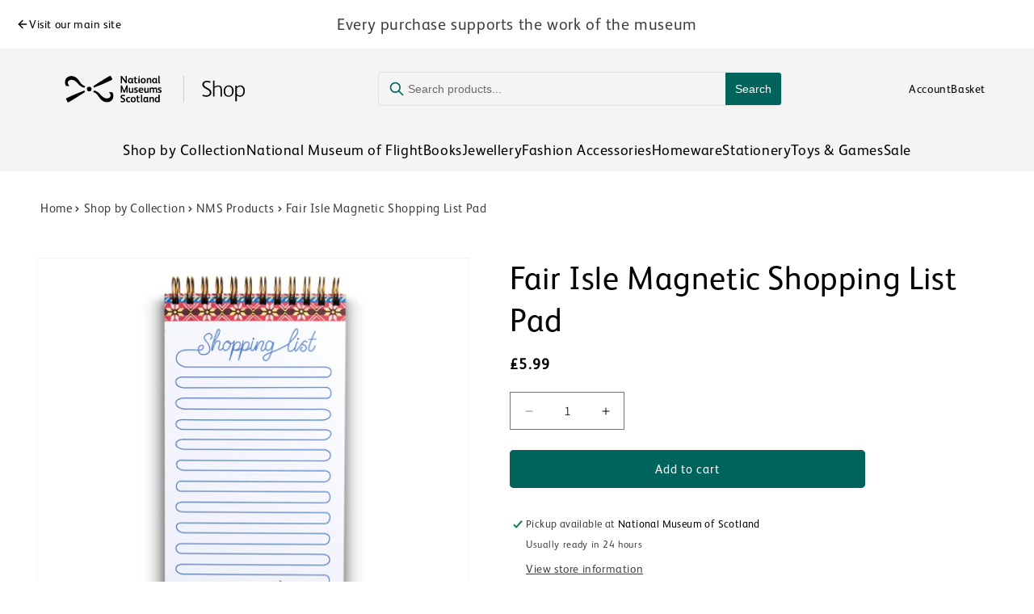

--- FILE ---
content_type: text/html; charset=utf-8
request_url: https://shop.nms.ac.uk/collections/stationery/products/fair-isle-magnetic-shopping-list-pad
body_size: 32419
content:
<!doctype html>
<html class="js" lang="en">
  <head>
    <meta charset="utf-8">
    <meta http-equiv="X-UA-Compatible" content="IE=edge">
    <meta name="viewport" content="width=device-width,initial-scale=1">
    <meta name="theme-color" content="">
    <link rel="canonical" href="https://shop.nms.ac.uk/products/fair-isle-magnetic-shopping-list-pad"><link rel="preconnect" href="https://fonts.shopifycdn.com" crossorigin><title>
      Fair Isle Magnetic Shopping List Pad
 &ndash; National Museums Scotland Shop</title>

    
      <meta name="description" content="Come in from the cold and get cosy with our Fair Isle homeware range.  This handy shopping list brings a colourful flair to your day to day! ‘Fair Isle’ is a traditional knitting technique used to create patterns with multiple colours and named after the island of Fair Isle, situated off the north coast of Scotland, be">
    

    

<meta property="og:site_name" content="National Museums Scotland Shop">
<meta property="og:url" content="https://shop.nms.ac.uk/products/fair-isle-magnetic-shopping-list-pad">
<meta property="og:title" content="Fair Isle Magnetic Shopping List Pad">
<meta property="og:type" content="product">
<meta property="og:description" content="Come in from the cold and get cosy with our Fair Isle homeware range.  This handy shopping list brings a colourful flair to your day to day! ‘Fair Isle’ is a traditional knitting technique used to create patterns with multiple colours and named after the island of Fair Isle, situated off the north coast of Scotland, be"><meta property="og:image" content="http://shop.nms.ac.uk/cdn/shop/products/Fair_Isle_Shopping_Pad.jpg?v=1734006382">
  <meta property="og:image:secure_url" content="https://shop.nms.ac.uk/cdn/shop/products/Fair_Isle_Shopping_Pad.jpg?v=1734006382">
  <meta property="og:image:width" content="1000">
  <meta property="og:image:height" content="1000"><meta property="og:price:amount" content="5.99">
  <meta property="og:price:currency" content="GBP"><meta name="twitter:card" content="summary_large_image">
<meta name="twitter:title" content="Fair Isle Magnetic Shopping List Pad">
<meta name="twitter:description" content="Come in from the cold and get cosy with our Fair Isle homeware range.  This handy shopping list brings a colourful flair to your day to day! ‘Fair Isle’ is a traditional knitting technique used to create patterns with multiple colours and named after the island of Fair Isle, situated off the north coast of Scotland, be">


    <script src="//shop.nms.ac.uk/cdn/shop/t/12/assets/constants.js?v=132983761750457495441761837327" defer="defer"></script>
    <script src="//shop.nms.ac.uk/cdn/shop/t/12/assets/pubsub.js?v=25310214064522200911761837324" defer="defer"></script>
    <script src="//shop.nms.ac.uk/cdn/shop/t/12/assets/global.js?v=7301445359237545521761837325" defer="defer"></script>
    <script src="//shop.nms.ac.uk/cdn/shop/t/12/assets/details-disclosure.js?v=13653116266235556501761837330" defer="defer"></script>
    <script src="//shop.nms.ac.uk/cdn/shop/t/12/assets/details-modal.js?v=25581673532751508451761837331" defer="defer"></script>
    <script src="//shop.nms.ac.uk/cdn/shop/t/12/assets/search-form.js?v=133129549252120666541761837322" defer="defer"></script><script src="//shop.nms.ac.uk/cdn/shop/t/12/assets/animations.js?v=88693664871331136111761837321" defer="defer"></script><script>window.performance && window.performance.mark && window.performance.mark('shopify.content_for_header.start');</script><meta name="google-site-verification" content="yjf9nc0k1AeLTku_fi5f0RQHVi7zBzdJ3Nf2Cxzqb0I">
<meta id="shopify-digital-wallet" name="shopify-digital-wallet" content="/8425643/digital_wallets/dialog">
<meta name="shopify-checkout-api-token" content="f2182f428496a9bd99a3f2d3ba242d46">
<link rel="alternate" type="application/json+oembed" href="https://shop.nms.ac.uk/products/fair-isle-magnetic-shopping-list-pad.oembed">
<script async="async" src="/checkouts/internal/preloads.js?locale=en-GB"></script>
<link rel="preconnect" href="https://shop.app" crossorigin="anonymous">
<script async="async" src="https://shop.app/checkouts/internal/preloads.js?locale=en-GB&shop_id=8425643" crossorigin="anonymous"></script>
<script id="apple-pay-shop-capabilities" type="application/json">{"shopId":8425643,"countryCode":"GB","currencyCode":"GBP","merchantCapabilities":["supports3DS"],"merchantId":"gid:\/\/shopify\/Shop\/8425643","merchantName":"National Museums Scotland Shop","requiredBillingContactFields":["postalAddress","email","phone"],"requiredShippingContactFields":["postalAddress","email","phone"],"shippingType":"shipping","supportedNetworks":["visa","maestro","masterCard","amex","discover","elo"],"total":{"type":"pending","label":"National Museums Scotland Shop","amount":"1.00"},"shopifyPaymentsEnabled":true,"supportsSubscriptions":true}</script>
<script id="shopify-features" type="application/json">{"accessToken":"f2182f428496a9bd99a3f2d3ba242d46","betas":["rich-media-storefront-analytics"],"domain":"shop.nms.ac.uk","predictiveSearch":true,"shopId":8425643,"locale":"en"}</script>
<script>var Shopify = Shopify || {};
Shopify.shop = "nmse-online-store.myshopify.com";
Shopify.locale = "en";
Shopify.currency = {"active":"GBP","rate":"1.0"};
Shopify.country = "GB";
Shopify.theme = {"name":"nms live","id":185725452671,"schema_name":"NMSE","schema_version":"15.4.0","theme_store_id":null,"role":"main"};
Shopify.theme.handle = "null";
Shopify.theme.style = {"id":null,"handle":null};
Shopify.cdnHost = "shop.nms.ac.uk/cdn";
Shopify.routes = Shopify.routes || {};
Shopify.routes.root = "/";</script>
<script type="module">!function(o){(o.Shopify=o.Shopify||{}).modules=!0}(window);</script>
<script>!function(o){function n(){var o=[];function n(){o.push(Array.prototype.slice.apply(arguments))}return n.q=o,n}var t=o.Shopify=o.Shopify||{};t.loadFeatures=n(),t.autoloadFeatures=n()}(window);</script>
<script>
  window.ShopifyPay = window.ShopifyPay || {};
  window.ShopifyPay.apiHost = "shop.app\/pay";
  window.ShopifyPay.redirectState = null;
</script>
<script id="shop-js-analytics" type="application/json">{"pageType":"product"}</script>
<script defer="defer" async type="module" src="//shop.nms.ac.uk/cdn/shopifycloud/shop-js/modules/v2/client.init-shop-cart-sync_BdyHc3Nr.en.esm.js"></script>
<script defer="defer" async type="module" src="//shop.nms.ac.uk/cdn/shopifycloud/shop-js/modules/v2/chunk.common_Daul8nwZ.esm.js"></script>
<script type="module">
  await import("//shop.nms.ac.uk/cdn/shopifycloud/shop-js/modules/v2/client.init-shop-cart-sync_BdyHc3Nr.en.esm.js");
await import("//shop.nms.ac.uk/cdn/shopifycloud/shop-js/modules/v2/chunk.common_Daul8nwZ.esm.js");

  window.Shopify.SignInWithShop?.initShopCartSync?.({"fedCMEnabled":true,"windoidEnabled":true});

</script>
<script>
  window.Shopify = window.Shopify || {};
  if (!window.Shopify.featureAssets) window.Shopify.featureAssets = {};
  window.Shopify.featureAssets['shop-js'] = {"shop-cart-sync":["modules/v2/client.shop-cart-sync_QYOiDySF.en.esm.js","modules/v2/chunk.common_Daul8nwZ.esm.js"],"init-fed-cm":["modules/v2/client.init-fed-cm_DchLp9rc.en.esm.js","modules/v2/chunk.common_Daul8nwZ.esm.js"],"shop-button":["modules/v2/client.shop-button_OV7bAJc5.en.esm.js","modules/v2/chunk.common_Daul8nwZ.esm.js"],"init-windoid":["modules/v2/client.init-windoid_DwxFKQ8e.en.esm.js","modules/v2/chunk.common_Daul8nwZ.esm.js"],"shop-cash-offers":["modules/v2/client.shop-cash-offers_DWtL6Bq3.en.esm.js","modules/v2/chunk.common_Daul8nwZ.esm.js","modules/v2/chunk.modal_CQq8HTM6.esm.js"],"shop-toast-manager":["modules/v2/client.shop-toast-manager_CX9r1SjA.en.esm.js","modules/v2/chunk.common_Daul8nwZ.esm.js"],"init-shop-email-lookup-coordinator":["modules/v2/client.init-shop-email-lookup-coordinator_UhKnw74l.en.esm.js","modules/v2/chunk.common_Daul8nwZ.esm.js"],"pay-button":["modules/v2/client.pay-button_DzxNnLDY.en.esm.js","modules/v2/chunk.common_Daul8nwZ.esm.js"],"avatar":["modules/v2/client.avatar_BTnouDA3.en.esm.js"],"init-shop-cart-sync":["modules/v2/client.init-shop-cart-sync_BdyHc3Nr.en.esm.js","modules/v2/chunk.common_Daul8nwZ.esm.js"],"shop-login-button":["modules/v2/client.shop-login-button_D8B466_1.en.esm.js","modules/v2/chunk.common_Daul8nwZ.esm.js","modules/v2/chunk.modal_CQq8HTM6.esm.js"],"init-customer-accounts-sign-up":["modules/v2/client.init-customer-accounts-sign-up_C8fpPm4i.en.esm.js","modules/v2/client.shop-login-button_D8B466_1.en.esm.js","modules/v2/chunk.common_Daul8nwZ.esm.js","modules/v2/chunk.modal_CQq8HTM6.esm.js"],"init-shop-for-new-customer-accounts":["modules/v2/client.init-shop-for-new-customer-accounts_CVTO0Ztu.en.esm.js","modules/v2/client.shop-login-button_D8B466_1.en.esm.js","modules/v2/chunk.common_Daul8nwZ.esm.js","modules/v2/chunk.modal_CQq8HTM6.esm.js"],"init-customer-accounts":["modules/v2/client.init-customer-accounts_dRgKMfrE.en.esm.js","modules/v2/client.shop-login-button_D8B466_1.en.esm.js","modules/v2/chunk.common_Daul8nwZ.esm.js","modules/v2/chunk.modal_CQq8HTM6.esm.js"],"shop-follow-button":["modules/v2/client.shop-follow-button_CkZpjEct.en.esm.js","modules/v2/chunk.common_Daul8nwZ.esm.js","modules/v2/chunk.modal_CQq8HTM6.esm.js"],"lead-capture":["modules/v2/client.lead-capture_BntHBhfp.en.esm.js","modules/v2/chunk.common_Daul8nwZ.esm.js","modules/v2/chunk.modal_CQq8HTM6.esm.js"],"checkout-modal":["modules/v2/client.checkout-modal_CfxcYbTm.en.esm.js","modules/v2/chunk.common_Daul8nwZ.esm.js","modules/v2/chunk.modal_CQq8HTM6.esm.js"],"shop-login":["modules/v2/client.shop-login_Da4GZ2H6.en.esm.js","modules/v2/chunk.common_Daul8nwZ.esm.js","modules/v2/chunk.modal_CQq8HTM6.esm.js"],"payment-terms":["modules/v2/client.payment-terms_MV4M3zvL.en.esm.js","modules/v2/chunk.common_Daul8nwZ.esm.js","modules/v2/chunk.modal_CQq8HTM6.esm.js"]};
</script>
<script>(function() {
  var isLoaded = false;
  function asyncLoad() {
    if (isLoaded) return;
    isLoaded = true;
    var urls = ["https:\/\/cdn.hextom.com\/js\/quickannouncementbar.js?shop=nmse-online-store.myshopify.com"];
    for (var i = 0; i < urls.length; i++) {
      var s = document.createElement('script');
      s.type = 'text/javascript';
      s.async = true;
      s.src = urls[i];
      var x = document.getElementsByTagName('script')[0];
      x.parentNode.insertBefore(s, x);
    }
  };
  if(window.attachEvent) {
    window.attachEvent('onload', asyncLoad);
  } else {
    window.addEventListener('load', asyncLoad, false);
  }
})();</script>
<script id="__st">var __st={"a":8425643,"offset":0,"reqid":"f17fd57f-6150-4364-89b8-2f4bf63bbe2c-1768983663","pageurl":"shop.nms.ac.uk\/collections\/stationery\/products\/fair-isle-magnetic-shopping-list-pad","u":"3f6553ca30ab","p":"product","rtyp":"product","rid":6734671052872};</script>
<script>window.ShopifyPaypalV4VisibilityTracking = true;</script>
<script id="captcha-bootstrap">!function(){'use strict';const t='contact',e='account',n='new_comment',o=[[t,t],['blogs',n],['comments',n],[t,'customer']],c=[[e,'customer_login'],[e,'guest_login'],[e,'recover_customer_password'],[e,'create_customer']],r=t=>t.map((([t,e])=>`form[action*='/${t}']:not([data-nocaptcha='true']) input[name='form_type'][value='${e}']`)).join(','),a=t=>()=>t?[...document.querySelectorAll(t)].map((t=>t.form)):[];function s(){const t=[...o],e=r(t);return a(e)}const i='password',u='form_key',d=['recaptcha-v3-token','g-recaptcha-response','h-captcha-response',i],f=()=>{try{return window.sessionStorage}catch{return}},m='__shopify_v',_=t=>t.elements[u];function p(t,e,n=!1){try{const o=window.sessionStorage,c=JSON.parse(o.getItem(e)),{data:r}=function(t){const{data:e,action:n}=t;return t[m]||n?{data:e,action:n}:{data:t,action:n}}(c);for(const[e,n]of Object.entries(r))t.elements[e]&&(t.elements[e].value=n);n&&o.removeItem(e)}catch(o){console.error('form repopulation failed',{error:o})}}const l='form_type',E='cptcha';function T(t){t.dataset[E]=!0}const w=window,h=w.document,L='Shopify',v='ce_forms',y='captcha';let A=!1;((t,e)=>{const n=(g='f06e6c50-85a8-45c8-87d0-21a2b65856fe',I='https://cdn.shopify.com/shopifycloud/storefront-forms-hcaptcha/ce_storefront_forms_captcha_hcaptcha.v1.5.2.iife.js',D={infoText:'Protected by hCaptcha',privacyText:'Privacy',termsText:'Terms'},(t,e,n)=>{const o=w[L][v],c=o.bindForm;if(c)return c(t,g,e,D).then(n);var r;o.q.push([[t,g,e,D],n]),r=I,A||(h.body.append(Object.assign(h.createElement('script'),{id:'captcha-provider',async:!0,src:r})),A=!0)});var g,I,D;w[L]=w[L]||{},w[L][v]=w[L][v]||{},w[L][v].q=[],w[L][y]=w[L][y]||{},w[L][y].protect=function(t,e){n(t,void 0,e),T(t)},Object.freeze(w[L][y]),function(t,e,n,w,h,L){const[v,y,A,g]=function(t,e,n){const i=e?o:[],u=t?c:[],d=[...i,...u],f=r(d),m=r(i),_=r(d.filter((([t,e])=>n.includes(e))));return[a(f),a(m),a(_),s()]}(w,h,L),I=t=>{const e=t.target;return e instanceof HTMLFormElement?e:e&&e.form},D=t=>v().includes(t);t.addEventListener('submit',(t=>{const e=I(t);if(!e)return;const n=D(e)&&!e.dataset.hcaptchaBound&&!e.dataset.recaptchaBound,o=_(e),c=g().includes(e)&&(!o||!o.value);(n||c)&&t.preventDefault(),c&&!n&&(function(t){try{if(!f())return;!function(t){const e=f();if(!e)return;const n=_(t);if(!n)return;const o=n.value;o&&e.removeItem(o)}(t);const e=Array.from(Array(32),(()=>Math.random().toString(36)[2])).join('');!function(t,e){_(t)||t.append(Object.assign(document.createElement('input'),{type:'hidden',name:u})),t.elements[u].value=e}(t,e),function(t,e){const n=f();if(!n)return;const o=[...t.querySelectorAll(`input[type='${i}']`)].map((({name:t})=>t)),c=[...d,...o],r={};for(const[a,s]of new FormData(t).entries())c.includes(a)||(r[a]=s);n.setItem(e,JSON.stringify({[m]:1,action:t.action,data:r}))}(t,e)}catch(e){console.error('failed to persist form',e)}}(e),e.submit())}));const S=(t,e)=>{t&&!t.dataset[E]&&(n(t,e.some((e=>e===t))),T(t))};for(const o of['focusin','change'])t.addEventListener(o,(t=>{const e=I(t);D(e)&&S(e,y())}));const B=e.get('form_key'),M=e.get(l),P=B&&M;t.addEventListener('DOMContentLoaded',(()=>{const t=y();if(P)for(const e of t)e.elements[l].value===M&&p(e,B);[...new Set([...A(),...v().filter((t=>'true'===t.dataset.shopifyCaptcha))])].forEach((e=>S(e,t)))}))}(h,new URLSearchParams(w.location.search),n,t,e,['guest_login'])})(!0,!0)}();</script>
<script integrity="sha256-4kQ18oKyAcykRKYeNunJcIwy7WH5gtpwJnB7kiuLZ1E=" data-source-attribution="shopify.loadfeatures" defer="defer" src="//shop.nms.ac.uk/cdn/shopifycloud/storefront/assets/storefront/load_feature-a0a9edcb.js" crossorigin="anonymous"></script>
<script crossorigin="anonymous" defer="defer" src="//shop.nms.ac.uk/cdn/shopifycloud/storefront/assets/shopify_pay/storefront-65b4c6d7.js?v=20250812"></script>
<script data-source-attribution="shopify.dynamic_checkout.dynamic.init">var Shopify=Shopify||{};Shopify.PaymentButton=Shopify.PaymentButton||{isStorefrontPortableWallets:!0,init:function(){window.Shopify.PaymentButton.init=function(){};var t=document.createElement("script");t.src="https://shop.nms.ac.uk/cdn/shopifycloud/portable-wallets/latest/portable-wallets.en.js",t.type="module",document.head.appendChild(t)}};
</script>
<script data-source-attribution="shopify.dynamic_checkout.buyer_consent">
  function portableWalletsHideBuyerConsent(e){var t=document.getElementById("shopify-buyer-consent"),n=document.getElementById("shopify-subscription-policy-button");t&&n&&(t.classList.add("hidden"),t.setAttribute("aria-hidden","true"),n.removeEventListener("click",e))}function portableWalletsShowBuyerConsent(e){var t=document.getElementById("shopify-buyer-consent"),n=document.getElementById("shopify-subscription-policy-button");t&&n&&(t.classList.remove("hidden"),t.removeAttribute("aria-hidden"),n.addEventListener("click",e))}window.Shopify?.PaymentButton&&(window.Shopify.PaymentButton.hideBuyerConsent=portableWalletsHideBuyerConsent,window.Shopify.PaymentButton.showBuyerConsent=portableWalletsShowBuyerConsent);
</script>
<script data-source-attribution="shopify.dynamic_checkout.cart.bootstrap">document.addEventListener("DOMContentLoaded",(function(){function t(){return document.querySelector("shopify-accelerated-checkout-cart, shopify-accelerated-checkout")}if(t())Shopify.PaymentButton.init();else{new MutationObserver((function(e,n){t()&&(Shopify.PaymentButton.init(),n.disconnect())})).observe(document.body,{childList:!0,subtree:!0})}}));
</script>
<script id='scb4127' type='text/javascript' async='' src='https://shop.nms.ac.uk/cdn/shopifycloud/privacy-banner/storefront-banner.js'></script><link id="shopify-accelerated-checkout-styles" rel="stylesheet" media="screen" href="https://shop.nms.ac.uk/cdn/shopifycloud/portable-wallets/latest/accelerated-checkout-backwards-compat.css" crossorigin="anonymous">
<style id="shopify-accelerated-checkout-cart">
        #shopify-buyer-consent {
  margin-top: 1em;
  display: inline-block;
  width: 100%;
}

#shopify-buyer-consent.hidden {
  display: none;
}

#shopify-subscription-policy-button {
  background: none;
  border: none;
  padding: 0;
  text-decoration: underline;
  font-size: inherit;
  cursor: pointer;
}

#shopify-subscription-policy-button::before {
  box-shadow: none;
}

      </style>

<script>window.performance && window.performance.mark && window.performance.mark('shopify.content_for_header.end');</script>


    <style data-shopify>
      @font-face {
  font-family: Assistant;
  font-weight: 400;
  font-style: normal;
  font-display: swap;
  src: url("//shop.nms.ac.uk/cdn/fonts/assistant/assistant_n4.9120912a469cad1cc292572851508ca49d12e768.woff2") format("woff2"),
       url("//shop.nms.ac.uk/cdn/fonts/assistant/assistant_n4.6e9875ce64e0fefcd3f4446b7ec9036b3ddd2985.woff") format("woff");
}

      @font-face {
  font-family: Assistant;
  font-weight: 700;
  font-style: normal;
  font-display: swap;
  src: url("//shop.nms.ac.uk/cdn/fonts/assistant/assistant_n7.bf44452348ec8b8efa3aa3068825305886b1c83c.woff2") format("woff2"),
       url("//shop.nms.ac.uk/cdn/fonts/assistant/assistant_n7.0c887fee83f6b3bda822f1150b912c72da0f7b64.woff") format("woff");
}

      
      
      @font-face {
  font-family: Assistant;
  font-weight: 400;
  font-style: normal;
  font-display: swap;
  src: url("//shop.nms.ac.uk/cdn/fonts/assistant/assistant_n4.9120912a469cad1cc292572851508ca49d12e768.woff2") format("woff2"),
       url("//shop.nms.ac.uk/cdn/fonts/assistant/assistant_n4.6e9875ce64e0fefcd3f4446b7ec9036b3ddd2985.woff") format("woff");
}


      
        :root,
        .color-background-1 {
          --color-background: 255,255,255;
        
          --gradient-background: #ffffff;
        

        

        --color-foreground: 0,0,0;
        --color-background-contrast: 191,191,191;
        --color-shadow: 0,100,92;
        --color-button: 0,100,92;
        --color-button-text: 255,255,255;
        --color-secondary-button: 255,255,255;
        --color-secondary-button-text: 0,100,92;
        --color-link: 0,100,92;
        --color-badge-foreground: 0,0,0;
        --color-badge-background: 255,255,255;
        --color-badge-border: 0,0,0;
        --payment-terms-background-color: rgb(255 255 255);
      }
      
        
        .color-background-2 {
          --color-background: 244,244,244;
        
          --gradient-background: #f4f4f4;
        

        

        --color-foreground: 0,0,0;
        --color-background-contrast: 180,180,180;
        --color-shadow: 0,100,92;
        --color-button: 0,100,92;
        --color-button-text: 255,255,255;
        --color-secondary-button: 244,244,244;
        --color-secondary-button-text: 0,100,92;
        --color-link: 0,100,92;
        --color-badge-foreground: 0,0,0;
        --color-badge-background: 244,244,244;
        --color-badge-border: 0,0,0;
        --payment-terms-background-color: rgb(244 244 244);
      }
      
        
        .color-inverse {
          --color-background: 177,178,181;
        
          --gradient-background: #b1b2b5;
        

        

        --color-foreground: 0,0,0;
        --color-background-contrast: 112,114,118;
        --color-shadow: 0,0,0;
        --color-button: 0,0,0;
        --color-button-text: 255,255,255;
        --color-secondary-button: 177,178,181;
        --color-secondary-button-text: 0,0,0;
        --color-link: 0,0,0;
        --color-badge-foreground: 0,0,0;
        --color-badge-background: 177,178,181;
        --color-badge-border: 0,0,0;
        --payment-terms-background-color: rgb(177 178 181);
      }
      
        
        .color-accent-1 {
          --color-background: 0,100,92;
        
          --gradient-background: #00645c;
        

        

        --color-foreground: 255,255,255;
        --color-background-contrast: 0,0,0;
        --color-shadow: 255,255,255;
        --color-button: 255,255,255;
        --color-button-text: 0,0,0;
        --color-secondary-button: 0,100,92;
        --color-secondary-button-text: 255,255,255;
        --color-link: 255,255,255;
        --color-badge-foreground: 255,255,255;
        --color-badge-background: 0,100,92;
        --color-badge-border: 255,255,255;
        --payment-terms-background-color: rgb(0 100 92);
      }
      
        
        .color-accent-2 {
          --color-background: 155,90,165;
        
          --gradient-background: #9b5aa5;
        

        

        --color-foreground: 255,255,255;
        --color-background-contrast: 77,45,83;
        --color-shadow: 255,255,255;
        --color-button: 255,255,255;
        --color-button-text: 255,255,255;
        --color-secondary-button: 155,90,165;
        --color-secondary-button-text: 255,255,255;
        --color-link: 255,255,255;
        --color-badge-foreground: 255,255,255;
        --color-badge-background: 155,90,165;
        --color-badge-border: 255,255,255;
        --payment-terms-background-color: rgb(155 90 165);
      }
      

      body, .color-background-1, .color-background-2, .color-inverse, .color-accent-1, .color-accent-2 {
        color: rgba(var(--color-foreground), 0.75);
        background-color: rgb(var(--color-background));
      }

      :root {
        --font-body-family: Assistant, sans-serif;
        --font-body-style: normal;
        --font-body-weight: 400;
        --font-body-weight-bold: 700;

        --font-heading-family: Assistant, sans-serif;
        --font-heading-style: normal;
        --font-heading-weight: 400;

        --font-body-scale: 1.0;
        --font-heading-scale: 1.0;

        --media-padding: px;
        --media-border-opacity: 0.05;
        --media-border-width: 1px;
        --media-radius: 0px;
        --media-shadow-opacity: 0.0;
        --media-shadow-horizontal-offset: 0px;
        --media-shadow-vertical-offset: 4px;
        --media-shadow-blur-radius: 5px;
        --media-shadow-visible: 0;

        --page-width: 140rem;
        --page-width-margin: 0rem;

        --product-card-image-padding: 0.0rem;
        --product-card-corner-radius: 0.0rem;
        --product-card-text-alignment: left;
        --product-card-border-width: 0.0rem;
        --product-card-border-opacity: 0.1;
        --product-card-shadow-opacity: 0.0;
        --product-card-shadow-visible: 0;
        --product-card-shadow-horizontal-offset: 0.0rem;
        --product-card-shadow-vertical-offset: 0.4rem;
        --product-card-shadow-blur-radius: 0.5rem;

        --collection-card-image-padding: 0.0rem;
        --collection-card-corner-radius: 0.0rem;
        --collection-card-text-alignment: left;
        --collection-card-border-width: 0.0rem;
        --collection-card-border-opacity: 0.1;
        --collection-card-shadow-opacity: 0.0;
        --collection-card-shadow-visible: 0;
        --collection-card-shadow-horizontal-offset: 0.0rem;
        --collection-card-shadow-vertical-offset: 0.4rem;
        --collection-card-shadow-blur-radius: 0.5rem;

        --blog-card-image-padding: 0.0rem;
        --blog-card-corner-radius: 0.0rem;
        --blog-card-text-alignment: left;
        --blog-card-border-width: 0.0rem;
        --blog-card-border-opacity: 0.1;
        --blog-card-shadow-opacity: 0.0;
        --blog-card-shadow-visible: 0;
        --blog-card-shadow-horizontal-offset: 0.0rem;
        --blog-card-shadow-vertical-offset: 0.4rem;
        --blog-card-shadow-blur-radius: 0.5rem;

        --badge-corner-radius: 0.4rem;

        --popup-border-width: 1px;
        --popup-border-opacity: 0.1;
        --popup-corner-radius: 0px;
        --popup-shadow-opacity: 0.0;
        --popup-shadow-horizontal-offset: 0px;
        --popup-shadow-vertical-offset: 4px;
        --popup-shadow-blur-radius: 5px;

        --drawer-border-width: 1px;
        --drawer-border-opacity: 0.1;
        --drawer-shadow-opacity: 0.0;
        --drawer-shadow-horizontal-offset: 0px;
        --drawer-shadow-vertical-offset: 4px;
        --drawer-shadow-blur-radius: 5px;

        --spacing-sections-desktop: 0px;
        --spacing-sections-mobile: 0px;

        --grid-desktop-vertical-spacing: 8px;
        --grid-desktop-horizontal-spacing: 8px;
        --grid-mobile-vertical-spacing: 4px;
        --grid-mobile-horizontal-spacing: 4px;

        --text-boxes-border-opacity: 0.1;
        --text-boxes-border-width: 0px;
        --text-boxes-radius: 0px;
        --text-boxes-shadow-opacity: 0.0;
        --text-boxes-shadow-visible: 0;
        --text-boxes-shadow-horizontal-offset: 0px;
        --text-boxes-shadow-vertical-offset: 4px;
        --text-boxes-shadow-blur-radius: 5px;

        --buttons-radius: 4px;
        --buttons-radius-outset: 5px;
        --buttons-border-width: 1px;
        --buttons-border-opacity: 1.0;
        --buttons-shadow-opacity: 0.0;
        --buttons-shadow-visible: 0;
        --buttons-shadow-horizontal-offset: 0px;
        --buttons-shadow-vertical-offset: 4px;
        --buttons-shadow-blur-radius: 5px;
        --buttons-border-offset: 0.3px;

        --inputs-radius: 0px;
        --inputs-border-width: 1px;
        --inputs-border-opacity: 0.55;
        --inputs-shadow-opacity: 0.0;
        --inputs-shadow-horizontal-offset: 0px;
        --inputs-margin-offset: 0px;
        --inputs-shadow-vertical-offset: 4px;
        --inputs-shadow-blur-radius: 5px;
        --inputs-radius-outset: 0px;

        --variant-pills-radius: 40px;
        --variant-pills-border-width: 1px;
        --variant-pills-border-opacity: 0.55;
        --variant-pills-shadow-opacity: 0.0;
        --variant-pills-shadow-horizontal-offset: 0px;
        --variant-pills-shadow-vertical-offset: 4px;
        --variant-pills-shadow-blur-radius: 5px;
      }

      *,
      *::before,
      *::after {
        box-sizing: inherit;
      }

      html {
        box-sizing: border-box;
        font-size: calc(var(--font-body-scale) * 62.5%);
        height: 100%;
      }

      body {
        display: grid;
        grid-template-rows: auto auto 1fr auto;
        grid-template-columns: 100%;
        min-height: 100%;
        margin: 0;
        font-size: 1.5rem;
        letter-spacing: 0.06rem;
        line-height: calc(1 + 0.8 / var(--font-body-scale));
        font-family: var(--font-body-family);
        font-style: var(--font-body-style);
        font-weight: var(--font-body-weight);
      }

      @media screen and (min-width: 750px) {
        body {
          font-size: 1.6rem;
        }
      }
    </style>

    <link href="//shop.nms.ac.uk/cdn/shop/t/12/assets/base.css?v=159841507637079171801761837323" rel="stylesheet" type="text/css" media="all" />
    <link href="//shop.nms.ac.uk/cdn/shop/t/12/assets/nmse-custom.css?v=136388887293624489931762481912" rel="stylesheet" type="text/css" media="all" />

    <link rel="stylesheet" href="//shop.nms.ac.uk/cdn/shop/t/12/assets/component-cart-items.css?v=13033300910818915211761837322" media="print" onload="this.media='all'"><style>
      @font-face {
        font-family: 'fs-albert-wo5-regular';
         src: url('//shop.nms.ac.uk/cdn/shop/t/12/assets/fs-albert-wo5-regular.woff2?v=63917435303344485671761844924') format('woff2');
          font-weight: normal;
          font-style: normal;
          font-display: swap;
      }

            @font-face {
        font-family: 'fs-albert-wo5-bold';
         src: url('//shop.nms.ac.uk/cdn/shop/t/12/assets/fs-albert-wo5-bold.woff2?v=53740257048803804121761844923') format('woff2');
          font-weight: normal;
          font-style: normal;
          font-display: swap;
      }
    </style>
      <link rel="preload" as="font" href="//shop.nms.ac.uk/cdn/fonts/assistant/assistant_n4.9120912a469cad1cc292572851508ca49d12e768.woff2" type="font/woff2" crossorigin>
      

      <link rel="preload" as="font" href="//shop.nms.ac.uk/cdn/fonts/assistant/assistant_n4.9120912a469cad1cc292572851508ca49d12e768.woff2" type="font/woff2" crossorigin>
      
<link href="//shop.nms.ac.uk/cdn/shop/t/12/assets/component-localization-form.css?v=170315343355214948141761837325" rel="stylesheet" type="text/css" media="all" />
      <script src="//shop.nms.ac.uk/cdn/shop/t/12/assets/localization-form.js?v=144176611646395275351761837327" defer="defer"></script><link
        rel="stylesheet"
        href="//shop.nms.ac.uk/cdn/shop/t/12/assets/component-predictive-search.css?v=118923337488134913561761837322"
        media="print"
        onload="this.media='all'"
      ><script>
      if (Shopify.designMode) {
        document.documentElement.classList.add('shopify-design-mode');
      }
    </script>
  <link href="https://monorail-edge.shopifysvc.com" rel="dns-prefetch">
<script>(function(){if ("sendBeacon" in navigator && "performance" in window) {try {var session_token_from_headers = performance.getEntriesByType('navigation')[0].serverTiming.find(x => x.name == '_s').description;} catch {var session_token_from_headers = undefined;}var session_cookie_matches = document.cookie.match(/_shopify_s=([^;]*)/);var session_token_from_cookie = session_cookie_matches && session_cookie_matches.length === 2 ? session_cookie_matches[1] : "";var session_token = session_token_from_headers || session_token_from_cookie || "";function handle_abandonment_event(e) {var entries = performance.getEntries().filter(function(entry) {return /monorail-edge.shopifysvc.com/.test(entry.name);});if (!window.abandonment_tracked && entries.length === 0) {window.abandonment_tracked = true;var currentMs = Date.now();var navigation_start = performance.timing.navigationStart;var payload = {shop_id: 8425643,url: window.location.href,navigation_start,duration: currentMs - navigation_start,session_token,page_type: "product"};window.navigator.sendBeacon("https://monorail-edge.shopifysvc.com/v1/produce", JSON.stringify({schema_id: "online_store_buyer_site_abandonment/1.1",payload: payload,metadata: {event_created_at_ms: currentMs,event_sent_at_ms: currentMs}}));}}window.addEventListener('pagehide', handle_abandonment_event);}}());</script>
<script id="web-pixels-manager-setup">(function e(e,d,r,n,o){if(void 0===o&&(o={}),!Boolean(null===(a=null===(i=window.Shopify)||void 0===i?void 0:i.analytics)||void 0===a?void 0:a.replayQueue)){var i,a;window.Shopify=window.Shopify||{};var t=window.Shopify;t.analytics=t.analytics||{};var s=t.analytics;s.replayQueue=[],s.publish=function(e,d,r){return s.replayQueue.push([e,d,r]),!0};try{self.performance.mark("wpm:start")}catch(e){}var l=function(){var e={modern:/Edge?\/(1{2}[4-9]|1[2-9]\d|[2-9]\d{2}|\d{4,})\.\d+(\.\d+|)|Firefox\/(1{2}[4-9]|1[2-9]\d|[2-9]\d{2}|\d{4,})\.\d+(\.\d+|)|Chrom(ium|e)\/(9{2}|\d{3,})\.\d+(\.\d+|)|(Maci|X1{2}).+ Version\/(15\.\d+|(1[6-9]|[2-9]\d|\d{3,})\.\d+)([,.]\d+|)( \(\w+\)|)( Mobile\/\w+|) Safari\/|Chrome.+OPR\/(9{2}|\d{3,})\.\d+\.\d+|(CPU[ +]OS|iPhone[ +]OS|CPU[ +]iPhone|CPU IPhone OS|CPU iPad OS)[ +]+(15[._]\d+|(1[6-9]|[2-9]\d|\d{3,})[._]\d+)([._]\d+|)|Android:?[ /-](13[3-9]|1[4-9]\d|[2-9]\d{2}|\d{4,})(\.\d+|)(\.\d+|)|Android.+Firefox\/(13[5-9]|1[4-9]\d|[2-9]\d{2}|\d{4,})\.\d+(\.\d+|)|Android.+Chrom(ium|e)\/(13[3-9]|1[4-9]\d|[2-9]\d{2}|\d{4,})\.\d+(\.\d+|)|SamsungBrowser\/([2-9]\d|\d{3,})\.\d+/,legacy:/Edge?\/(1[6-9]|[2-9]\d|\d{3,})\.\d+(\.\d+|)|Firefox\/(5[4-9]|[6-9]\d|\d{3,})\.\d+(\.\d+|)|Chrom(ium|e)\/(5[1-9]|[6-9]\d|\d{3,})\.\d+(\.\d+|)([\d.]+$|.*Safari\/(?![\d.]+ Edge\/[\d.]+$))|(Maci|X1{2}).+ Version\/(10\.\d+|(1[1-9]|[2-9]\d|\d{3,})\.\d+)([,.]\d+|)( \(\w+\)|)( Mobile\/\w+|) Safari\/|Chrome.+OPR\/(3[89]|[4-9]\d|\d{3,})\.\d+\.\d+|(CPU[ +]OS|iPhone[ +]OS|CPU[ +]iPhone|CPU IPhone OS|CPU iPad OS)[ +]+(10[._]\d+|(1[1-9]|[2-9]\d|\d{3,})[._]\d+)([._]\d+|)|Android:?[ /-](13[3-9]|1[4-9]\d|[2-9]\d{2}|\d{4,})(\.\d+|)(\.\d+|)|Mobile Safari.+OPR\/([89]\d|\d{3,})\.\d+\.\d+|Android.+Firefox\/(13[5-9]|1[4-9]\d|[2-9]\d{2}|\d{4,})\.\d+(\.\d+|)|Android.+Chrom(ium|e)\/(13[3-9]|1[4-9]\d|[2-9]\d{2}|\d{4,})\.\d+(\.\d+|)|Android.+(UC? ?Browser|UCWEB|U3)[ /]?(15\.([5-9]|\d{2,})|(1[6-9]|[2-9]\d|\d{3,})\.\d+)\.\d+|SamsungBrowser\/(5\.\d+|([6-9]|\d{2,})\.\d+)|Android.+MQ{2}Browser\/(14(\.(9|\d{2,})|)|(1[5-9]|[2-9]\d|\d{3,})(\.\d+|))(\.\d+|)|K[Aa][Ii]OS\/(3\.\d+|([4-9]|\d{2,})\.\d+)(\.\d+|)/},d=e.modern,r=e.legacy,n=navigator.userAgent;return n.match(d)?"modern":n.match(r)?"legacy":"unknown"}(),u="modern"===l?"modern":"legacy",c=(null!=n?n:{modern:"",legacy:""})[u],f=function(e){return[e.baseUrl,"/wpm","/b",e.hashVersion,"modern"===e.buildTarget?"m":"l",".js"].join("")}({baseUrl:d,hashVersion:r,buildTarget:u}),m=function(e){var d=e.version,r=e.bundleTarget,n=e.surface,o=e.pageUrl,i=e.monorailEndpoint;return{emit:function(e){var a=e.status,t=e.errorMsg,s=(new Date).getTime(),l=JSON.stringify({metadata:{event_sent_at_ms:s},events:[{schema_id:"web_pixels_manager_load/3.1",payload:{version:d,bundle_target:r,page_url:o,status:a,surface:n,error_msg:t},metadata:{event_created_at_ms:s}}]});if(!i)return console&&console.warn&&console.warn("[Web Pixels Manager] No Monorail endpoint provided, skipping logging."),!1;try{return self.navigator.sendBeacon.bind(self.navigator)(i,l)}catch(e){}var u=new XMLHttpRequest;try{return u.open("POST",i,!0),u.setRequestHeader("Content-Type","text/plain"),u.send(l),!0}catch(e){return console&&console.warn&&console.warn("[Web Pixels Manager] Got an unhandled error while logging to Monorail."),!1}}}}({version:r,bundleTarget:l,surface:e.surface,pageUrl:self.location.href,monorailEndpoint:e.monorailEndpoint});try{o.browserTarget=l,function(e){var d=e.src,r=e.async,n=void 0===r||r,o=e.onload,i=e.onerror,a=e.sri,t=e.scriptDataAttributes,s=void 0===t?{}:t,l=document.createElement("script"),u=document.querySelector("head"),c=document.querySelector("body");if(l.async=n,l.src=d,a&&(l.integrity=a,l.crossOrigin="anonymous"),s)for(var f in s)if(Object.prototype.hasOwnProperty.call(s,f))try{l.dataset[f]=s[f]}catch(e){}if(o&&l.addEventListener("load",o),i&&l.addEventListener("error",i),u)u.appendChild(l);else{if(!c)throw new Error("Did not find a head or body element to append the script");c.appendChild(l)}}({src:f,async:!0,onload:function(){if(!function(){var e,d;return Boolean(null===(d=null===(e=window.Shopify)||void 0===e?void 0:e.analytics)||void 0===d?void 0:d.initialized)}()){var d=window.webPixelsManager.init(e)||void 0;if(d){var r=window.Shopify.analytics;r.replayQueue.forEach((function(e){var r=e[0],n=e[1],o=e[2];d.publishCustomEvent(r,n,o)})),r.replayQueue=[],r.publish=d.publishCustomEvent,r.visitor=d.visitor,r.initialized=!0}}},onerror:function(){return m.emit({status:"failed",errorMsg:"".concat(f," has failed to load")})},sri:function(e){var d=/^sha384-[A-Za-z0-9+/=]+$/;return"string"==typeof e&&d.test(e)}(c)?c:"",scriptDataAttributes:o}),m.emit({status:"loading"})}catch(e){m.emit({status:"failed",errorMsg:(null==e?void 0:e.message)||"Unknown error"})}}})({shopId: 8425643,storefrontBaseUrl: "https://shop.nms.ac.uk",extensionsBaseUrl: "https://extensions.shopifycdn.com/cdn/shopifycloud/web-pixels-manager",monorailEndpoint: "https://monorail-edge.shopifysvc.com/unstable/produce_batch",surface: "storefront-renderer",enabledBetaFlags: ["2dca8a86"],webPixelsConfigList: [{"id":"854524287","configuration":"{\"config\":\"{\\\"pixel_id\\\":\\\"G-XSZ6Z01WQ1\\\",\\\"target_country\\\":\\\"GB\\\",\\\"gtag_events\\\":[{\\\"type\\\":\\\"search\\\",\\\"action_label\\\":[\\\"G-XSZ6Z01WQ1\\\",\\\"AW-529006683\\\/buM0COnxkuoBENuAoPwB\\\"]},{\\\"type\\\":\\\"begin_checkout\\\",\\\"action_label\\\":[\\\"G-XSZ6Z01WQ1\\\",\\\"AW-529006683\\\/pjZBCObxkuoBENuAoPwB\\\"]},{\\\"type\\\":\\\"view_item\\\",\\\"action_label\\\":[\\\"G-XSZ6Z01WQ1\\\",\\\"AW-529006683\\\/OKqBCODxkuoBENuAoPwB\\\",\\\"MC-YH8BF7V94X\\\"]},{\\\"type\\\":\\\"purchase\\\",\\\"action_label\\\":[\\\"G-XSZ6Z01WQ1\\\",\\\"AW-529006683\\\/pspMCN3xkuoBENuAoPwB\\\",\\\"MC-YH8BF7V94X\\\"]},{\\\"type\\\":\\\"page_view\\\",\\\"action_label\\\":[\\\"G-XSZ6Z01WQ1\\\",\\\"AW-529006683\\\/xtpFCNrxkuoBENuAoPwB\\\",\\\"MC-YH8BF7V94X\\\"]},{\\\"type\\\":\\\"add_payment_info\\\",\\\"action_label\\\":[\\\"G-XSZ6Z01WQ1\\\",\\\"AW-529006683\\\/RxxmCOzxkuoBENuAoPwB\\\"]},{\\\"type\\\":\\\"add_to_cart\\\",\\\"action_label\\\":[\\\"G-XSZ6Z01WQ1\\\",\\\"AW-529006683\\\/6nCcCOPxkuoBENuAoPwB\\\"]}],\\\"enable_monitoring_mode\\\":false}\"}","eventPayloadVersion":"v1","runtimeContext":"OPEN","scriptVersion":"b2a88bafab3e21179ed38636efcd8a93","type":"APP","apiClientId":1780363,"privacyPurposes":[],"dataSharingAdjustments":{"protectedCustomerApprovalScopes":["read_customer_address","read_customer_email","read_customer_name","read_customer_personal_data","read_customer_phone"]}},{"id":"shopify-app-pixel","configuration":"{}","eventPayloadVersion":"v1","runtimeContext":"STRICT","scriptVersion":"0450","apiClientId":"shopify-pixel","type":"APP","privacyPurposes":["ANALYTICS","MARKETING"]},{"id":"shopify-custom-pixel","eventPayloadVersion":"v1","runtimeContext":"LAX","scriptVersion":"0450","apiClientId":"shopify-pixel","type":"CUSTOM","privacyPurposes":["ANALYTICS","MARKETING"]}],isMerchantRequest: false,initData: {"shop":{"name":"National Museums Scotland Shop","paymentSettings":{"currencyCode":"GBP"},"myshopifyDomain":"nmse-online-store.myshopify.com","countryCode":"GB","storefrontUrl":"https:\/\/shop.nms.ac.uk"},"customer":null,"cart":null,"checkout":null,"productVariants":[{"price":{"amount":5.99,"currencyCode":"GBP"},"product":{"title":"Fair Isle Magnetic Shopping List Pad","vendor":"NMS Product Development","id":"6734671052872","untranslatedTitle":"Fair Isle Magnetic Shopping List Pad","url":"\/products\/fair-isle-magnetic-shopping-list-pad","type":"Stationery"},"id":"39869588930632","image":{"src":"\/\/shop.nms.ac.uk\/cdn\/shop\/products\/Fair_Isle_Shopping_Pad.jpg?v=1734006382"},"sku":"5012691062132","title":"Default Title","untranslatedTitle":"Default Title"}],"purchasingCompany":null},},"https://shop.nms.ac.uk/cdn","fcfee988w5aeb613cpc8e4bc33m6693e112",{"modern":"","legacy":""},{"shopId":"8425643","storefrontBaseUrl":"https:\/\/shop.nms.ac.uk","extensionBaseUrl":"https:\/\/extensions.shopifycdn.com\/cdn\/shopifycloud\/web-pixels-manager","surface":"storefront-renderer","enabledBetaFlags":"[\"2dca8a86\"]","isMerchantRequest":"false","hashVersion":"fcfee988w5aeb613cpc8e4bc33m6693e112","publish":"custom","events":"[[\"page_viewed\",{}],[\"product_viewed\",{\"productVariant\":{\"price\":{\"amount\":5.99,\"currencyCode\":\"GBP\"},\"product\":{\"title\":\"Fair Isle Magnetic Shopping List Pad\",\"vendor\":\"NMS Product Development\",\"id\":\"6734671052872\",\"untranslatedTitle\":\"Fair Isle Magnetic Shopping List Pad\",\"url\":\"\/products\/fair-isle-magnetic-shopping-list-pad\",\"type\":\"Stationery\"},\"id\":\"39869588930632\",\"image\":{\"src\":\"\/\/shop.nms.ac.uk\/cdn\/shop\/products\/Fair_Isle_Shopping_Pad.jpg?v=1734006382\"},\"sku\":\"5012691062132\",\"title\":\"Default Title\",\"untranslatedTitle\":\"Default Title\"}}]]"});</script><script>
  window.ShopifyAnalytics = window.ShopifyAnalytics || {};
  window.ShopifyAnalytics.meta = window.ShopifyAnalytics.meta || {};
  window.ShopifyAnalytics.meta.currency = 'GBP';
  var meta = {"product":{"id":6734671052872,"gid":"gid:\/\/shopify\/Product\/6734671052872","vendor":"NMS Product Development","type":"Stationery","handle":"fair-isle-magnetic-shopping-list-pad","variants":[{"id":39869588930632,"price":599,"name":"Fair Isle Magnetic Shopping List Pad","public_title":null,"sku":"5012691062132"}],"remote":false},"page":{"pageType":"product","resourceType":"product","resourceId":6734671052872,"requestId":"f17fd57f-6150-4364-89b8-2f4bf63bbe2c-1768983663"}};
  for (var attr in meta) {
    window.ShopifyAnalytics.meta[attr] = meta[attr];
  }
</script>
<script class="analytics">
  (function () {
    var customDocumentWrite = function(content) {
      var jquery = null;

      if (window.jQuery) {
        jquery = window.jQuery;
      } else if (window.Checkout && window.Checkout.$) {
        jquery = window.Checkout.$;
      }

      if (jquery) {
        jquery('body').append(content);
      }
    };

    var hasLoggedConversion = function(token) {
      if (token) {
        return document.cookie.indexOf('loggedConversion=' + token) !== -1;
      }
      return false;
    }

    var setCookieIfConversion = function(token) {
      if (token) {
        var twoMonthsFromNow = new Date(Date.now());
        twoMonthsFromNow.setMonth(twoMonthsFromNow.getMonth() + 2);

        document.cookie = 'loggedConversion=' + token + '; expires=' + twoMonthsFromNow;
      }
    }

    var trekkie = window.ShopifyAnalytics.lib = window.trekkie = window.trekkie || [];
    if (trekkie.integrations) {
      return;
    }
    trekkie.methods = [
      'identify',
      'page',
      'ready',
      'track',
      'trackForm',
      'trackLink'
    ];
    trekkie.factory = function(method) {
      return function() {
        var args = Array.prototype.slice.call(arguments);
        args.unshift(method);
        trekkie.push(args);
        return trekkie;
      };
    };
    for (var i = 0; i < trekkie.methods.length; i++) {
      var key = trekkie.methods[i];
      trekkie[key] = trekkie.factory(key);
    }
    trekkie.load = function(config) {
      trekkie.config = config || {};
      trekkie.config.initialDocumentCookie = document.cookie;
      var first = document.getElementsByTagName('script')[0];
      var script = document.createElement('script');
      script.type = 'text/javascript';
      script.onerror = function(e) {
        var scriptFallback = document.createElement('script');
        scriptFallback.type = 'text/javascript';
        scriptFallback.onerror = function(error) {
                var Monorail = {
      produce: function produce(monorailDomain, schemaId, payload) {
        var currentMs = new Date().getTime();
        var event = {
          schema_id: schemaId,
          payload: payload,
          metadata: {
            event_created_at_ms: currentMs,
            event_sent_at_ms: currentMs
          }
        };
        return Monorail.sendRequest("https://" + monorailDomain + "/v1/produce", JSON.stringify(event));
      },
      sendRequest: function sendRequest(endpointUrl, payload) {
        // Try the sendBeacon API
        if (window && window.navigator && typeof window.navigator.sendBeacon === 'function' && typeof window.Blob === 'function' && !Monorail.isIos12()) {
          var blobData = new window.Blob([payload], {
            type: 'text/plain'
          });

          if (window.navigator.sendBeacon(endpointUrl, blobData)) {
            return true;
          } // sendBeacon was not successful

        } // XHR beacon

        var xhr = new XMLHttpRequest();

        try {
          xhr.open('POST', endpointUrl);
          xhr.setRequestHeader('Content-Type', 'text/plain');
          xhr.send(payload);
        } catch (e) {
          console.log(e);
        }

        return false;
      },
      isIos12: function isIos12() {
        return window.navigator.userAgent.lastIndexOf('iPhone; CPU iPhone OS 12_') !== -1 || window.navigator.userAgent.lastIndexOf('iPad; CPU OS 12_') !== -1;
      }
    };
    Monorail.produce('monorail-edge.shopifysvc.com',
      'trekkie_storefront_load_errors/1.1',
      {shop_id: 8425643,
      theme_id: 185725452671,
      app_name: "storefront",
      context_url: window.location.href,
      source_url: "//shop.nms.ac.uk/cdn/s/trekkie.storefront.cd680fe47e6c39ca5d5df5f0a32d569bc48c0f27.min.js"});

        };
        scriptFallback.async = true;
        scriptFallback.src = '//shop.nms.ac.uk/cdn/s/trekkie.storefront.cd680fe47e6c39ca5d5df5f0a32d569bc48c0f27.min.js';
        first.parentNode.insertBefore(scriptFallback, first);
      };
      script.async = true;
      script.src = '//shop.nms.ac.uk/cdn/s/trekkie.storefront.cd680fe47e6c39ca5d5df5f0a32d569bc48c0f27.min.js';
      first.parentNode.insertBefore(script, first);
    };
    trekkie.load(
      {"Trekkie":{"appName":"storefront","development":false,"defaultAttributes":{"shopId":8425643,"isMerchantRequest":null,"themeId":185725452671,"themeCityHash":"2966792242162949594","contentLanguage":"en","currency":"GBP","eventMetadataId":"edea44b0-4f1d-4e5f-87cc-05c060c047df"},"isServerSideCookieWritingEnabled":true,"monorailRegion":"shop_domain","enabledBetaFlags":["65f19447"]},"Session Attribution":{},"S2S":{"facebookCapiEnabled":false,"source":"trekkie-storefront-renderer","apiClientId":580111}}
    );

    var loaded = false;
    trekkie.ready(function() {
      if (loaded) return;
      loaded = true;

      window.ShopifyAnalytics.lib = window.trekkie;

      var originalDocumentWrite = document.write;
      document.write = customDocumentWrite;
      try { window.ShopifyAnalytics.merchantGoogleAnalytics.call(this); } catch(error) {};
      document.write = originalDocumentWrite;

      window.ShopifyAnalytics.lib.page(null,{"pageType":"product","resourceType":"product","resourceId":6734671052872,"requestId":"f17fd57f-6150-4364-89b8-2f4bf63bbe2c-1768983663","shopifyEmitted":true});

      var match = window.location.pathname.match(/checkouts\/(.+)\/(thank_you|post_purchase)/)
      var token = match? match[1]: undefined;
      if (!hasLoggedConversion(token)) {
        setCookieIfConversion(token);
        window.ShopifyAnalytics.lib.track("Viewed Product",{"currency":"GBP","variantId":39869588930632,"productId":6734671052872,"productGid":"gid:\/\/shopify\/Product\/6734671052872","name":"Fair Isle Magnetic Shopping List Pad","price":"5.99","sku":"5012691062132","brand":"NMS Product Development","variant":null,"category":"Stationery","nonInteraction":true,"remote":false},undefined,undefined,{"shopifyEmitted":true});
      window.ShopifyAnalytics.lib.track("monorail:\/\/trekkie_storefront_viewed_product\/1.1",{"currency":"GBP","variantId":39869588930632,"productId":6734671052872,"productGid":"gid:\/\/shopify\/Product\/6734671052872","name":"Fair Isle Magnetic Shopping List Pad","price":"5.99","sku":"5012691062132","brand":"NMS Product Development","variant":null,"category":"Stationery","nonInteraction":true,"remote":false,"referer":"https:\/\/shop.nms.ac.uk\/collections\/stationery\/products\/fair-isle-magnetic-shopping-list-pad"});
      }
    });


        var eventsListenerScript = document.createElement('script');
        eventsListenerScript.async = true;
        eventsListenerScript.src = "//shop.nms.ac.uk/cdn/shopifycloud/storefront/assets/shop_events_listener-3da45d37.js";
        document.getElementsByTagName('head')[0].appendChild(eventsListenerScript);

})();</script>
<script
  defer
  src="https://shop.nms.ac.uk/cdn/shopifycloud/perf-kit/shopify-perf-kit-3.0.4.min.js"
  data-application="storefront-renderer"
  data-shop-id="8425643"
  data-render-region="gcp-us-east1"
  data-page-type="product"
  data-theme-instance-id="185725452671"
  data-theme-name="NMSE"
  data-theme-version="15.4.0"
  data-monorail-region="shop_domain"
  data-resource-timing-sampling-rate="10"
  data-shs="true"
  data-shs-beacon="true"
  data-shs-export-with-fetch="true"
  data-shs-logs-sample-rate="1"
  data-shs-beacon-endpoint="https://shop.nms.ac.uk/api/collect"
></script>
</head>

  <body class="gradient animate--hover-default">
    <a class="skip-to-content-link button visually-hidden" href="#MainContent">
      Skip to content
    </a><!-- BEGIN sections: header-group -->
<div id="shopify-section-sections--26272814104959__custom_section_XmRqpT" class="shopify-section shopify-section-group-header-group">

<section class="app-featured-product">
  
    <div id="shopify-block-ASkN5Y3NzUXlYbXVrc__announcement_with_back_link_nHbnCV" class="shopify-block">


<style data-shopify>
  .nmse-announcement-bar-askn5y3nzuxlybxvrcannouncementwithbacklinknhbncv {
    display: flex;
    align-items: center;
    justify-content: center;
    padding: 12px 20px;
    position: relative;
    width: 100%;
  }

  .nmse-announcement-bar__return-link-askn5y3nzuxlybxvrcannouncementwithbacklinknhbncv {
    position: absolute;
    left: 20px;
    text-decoration: none;
    font-size: 14px;
    display: flex;
    align-items: center;
    gap: 6px;
    transition: opacity 0.2s ease;
    color:black;
  }

  .nmse-announcement-bar__return-link-askn5y3nzuxlybxvrcannouncementwithbacklinknhbncv:hover {
    opacity: 0.7;
  }

  .nmse-announcement-bar__return-icon-askn5y3nzuxlybxvrcannouncementwithbacklinknhbncv {
    width: 16px;
    height: 16px;
  }

  .nmse-announcement-bar__content-askn5y3nzuxlybxvrcannouncementwithbacklinknhbncv {
    text-align: center;
    font-size: 20px;
  }

  .nmse-announcement-bar__link-askn5y3nzuxlybxvrcannouncementwithbacklinknhbncv {
    text-decoration: none;
    color: inherit;
  }

  .nmse-announcement-bar__link-askn5y3nzuxlybxvrcannouncementwithbacklinknhbncv:hover {
    text-decoration: underline;
  }

  @media screen and (max-width: 749px) {
    .nmse-announcement-bar-askn5y3nzuxlybxvrcannouncementwithbacklinknhbncv {
      padding: 10px 15px;
    }

    .nmse-announcement-bar__return-link-askn5y3nzuxlybxvrcannouncementwithbacklinknhbncv {
    display:none;
    }

    .nmse-announcement-bar__content-askn5y3nzuxlybxvrcannouncementwithbacklinknhbncv {
      font-size: 15.0px;
      padding: 0 40px;
    }

    .nmse-announcement-bar__return-icon-askn5y3nzuxlybxvrcannouncementwithbacklinknhbncv {
      width: 14px;
      height: 14px;
    }
  }

  @media screen and (max-width: 400px) {
    .nmse-announcement-bar__content-askn5y3nzuxlybxvrcannouncementwithbacklinknhbncv {
      font-size: 11px;
      padding: 0 20px;
    }
  }
</style>

<div
  class="nmse-announcement-bar-askn5y3nzuxlybxvrcannouncementwithbacklinknhbncv color-background-1"
  
>
  
    <a
      href="https://www.nms.ac.uk/"
      class="nmse-announcement-bar__return-link-askn5y3nzuxlybxvrcannouncementwithbacklinknhbncv"
    >

      <svg
        class="nmse-announcement-bar__return-icon-askn5y3nzuxlybxvrcannouncementwithbacklinknhbncv"
        xmlns="http://www.w3.org/2000/svg"
        viewBox="0 0 24 24"
        fill="none"
        stroke="currentColor"
        stroke-width="2"
        stroke-linecap="round"
        stroke-linejoin="round"
      >
        <line x1="19" y1="12" x2="5" y2="12"></line>
        <polyline points="12 19 5 12 12 5"></polyline>
      </svg>

      <span>Visit our main site</span>
    </a>
  

  <div class="nmse-announcement-bar__content-askn5y3nzuxlybxvrcannouncementwithbacklinknhbncv">
    
      Every purchase supports the work of the museum
    
  </div>
</div>


</div>

  
    


<style data-shopify>
  .nmse-header-asnd4l0zksezhmmjimnmseheadergyzpk6 {
    background-color: #f4f4f4;
    border-bottom: 1px solid #e0e0e0;
    top: 0;
    z-index: 1;
  }

  .nmse-header-container-asnd4l0zksezhmmjimnmseheadergyzpk6 {
    max-width: 1200px;
    margin: 0 auto;
    padding: 16px 20px;
  }

  .nmse-header-desktop-asnd4l0zksezhmmjimnmseheadergyzpk6 {
    display: none;
    align-items: center;
    gap: 16px;
  }

  .nmse-header-mobile-asnd4l0zksezhmmjimnmseheadergyzpk6 {
    display: flex;
    flex-direction: column;
    gap: 16px;
  }

  .nmse-header-mobile-top-asnd4l0zksezhmmjimnmseheadergyzpk6 {
    display: flex;
    align-items: center;
    justify-content: space-between;
  }

  .nmse-header-logo-asnd4l0zksezhmmjimnmseheadergyzpk6 {
    flex-shrink: 0;
  }

  .nmse-header-logo-asnd4l0zksezhmmjimnmseheadergyzpk6 img {
    display: block;
    max-width: min(250px, 50vw);
    height: auto;
  }

  .nmse-header-logo-placeholder-asnd4l0zksezhmmjimnmseheadergyzpk6 {
    width: 250px;
    height: 40px;
    background-color: #f4f4f4;
    display: flex;
    align-items: center;
    justify-content: center;
    border-radius: 4px;
  }

  .nmse-header-logo-placeholder-asnd4l0zksezhmmjimnmseheadergyzpk6 svg {
    width: 100%;
    height: 100%;
    max-width: 100px;
    max-height: 30px;
  }

  .nmse-header-search-wrapper-asnd4l0zksezhmmjimnmseheadergyzpk6 {
    flex-grow: 1;
    position: relative;
    display: flex;
    justify-content: center;
  }

  .nmse-header-search-asnd4l0zksezhmmjimnmseheadergyzpk6 {
    position: relative;
    width: 100%;
  }

  .nmse-header-search-form-asnd4l0zksezhmmjimnmseheadergyzpk6 {
    position: relative;
    display: flex;
    align-items: stretch;
    border: 1px solid #e0e0e0;
    border-radius: 4px;
    background-color: #f4f4f4;
    overflow: hidden;
  }

  .nmse-header-search-input-wrapper-asnd4l0zksezhmmjimnmseheadergyzpk6 {
    flex-grow: 1;
    position: relative;
    display: flex;
    align-items: center;
  }

  .nmse-header-search-input-asnd4l0zksezhmmjimnmseheadergyzpk6 {
    width: 100%;
    padding: 12px 24px;
    padding-left: 36px;
    border: none;
    background-color: transparent;
    color: #000000;
    font-size: 14px;
    outline: none;
  }

  .nmse-header-search-input-asnd4l0zksezhmmjimnmseheadergyzpk6::placeholder {
    color: #6b6b6b;
  }

  .nmse-header-search-icon-asnd4l0zksezhmmjimnmseheadergyzpk6 {
    position: absolute;
    left: 12px;
    top: 50%;
    transform: translateY(-50%);
    width: 20px;
    height: 20px;
    color: #00645c;
    pointer-events: none;
  }

  .nmse-header-search-button-asnd4l0zksezhmmjimnmseheadergyzpk6 {
    background-color: #00645c;
    color: #ffffff;
    border: none;
    padding: 8px 12.0px;
    font-size: 14px;
    cursor: pointer;
    transition: background-color 0.3s ease;
    flex-shrink: 0;
    white-space: nowrap;
  }

  .nmse-header-search-button-asnd4l0zksezhmmjimnmseheadergyzpk6:hover {
    background-color: #000000;
  }

  .nmse-header-predictive-search-asnd4l0zksezhmmjimnmseheadergyzpk6 {
    position: absolute;
    top: calc(100% + 8px);
    left: 0;
    right: 0;
    background-color: #ffffff;
    border: 1px solid #e0e0e0;
    border-radius: 8px;
    box-shadow: 0 4px 12px rgba(0, 0, 0, 0.1);
    max-height: 500px;
    overflow-y: auto;
    display: none;
    z-index: 2;
  }

  .nmse-header-predictive-search-asnd4l0zksezhmmjimnmseheadergyzpk6.active {
    display: block;
  }

  .nmse-header-predictive-loading-asnd4l0zksezhmmjimnmseheadergyzpk6 {
    padding: 20px;
    text-align: center;
    color: #000000;
  }

  .nmse-header-predictive-section-asnd4l0zksezhmmjimnmseheadergyzpk6 {
    padding: 8px 0;
  }

  .nmse-header-predictive-section-asnd4l0zksezhmmjimnmseheadergyzpk6 + .nmse-header-predictive-section-asnd4l0zksezhmmjimnmseheadergyzpk6 {
    border-top: 1px solid #e0e0e0;
  }

  .nmse-header-predictive-section-title-asnd4l0zksezhmmjimnmseheadergyzpk6 {
    padding: 12px 16px 8px;
    font-size: 12px;
    font-weight: 600;
    text-transform: uppercase;
    color: #6b6b6b;
    letter-spacing: 0.5px;
  }

  .nmse-header-predictive-item-asnd4l0zksezhmmjimnmseheadergyzpk6 {
    display: flex;
    align-items: center;
    gap: 12px;
    padding: 12px 16px;
    text-decoration: none;
    color: #000000;
    transition: background-color 0.2s ease;
  }

  .nmse-header-predictive-item-asnd4l0zksezhmmjimnmseheadergyzpk6:hover {
    background-color: #f9f9f9;
  }

  .nmse-header-predictive-image-asnd4l0zksezhmmjimnmseheadergyzpk6 {
    width: 50px;
    height: 50px;
    flex-shrink: 0;
    object-fit: cover;
    border-radius: 4px;
    background-color: #f4f4f4;
  }

  .nmse-header-predictive-info-asnd4l0zksezhmmjimnmseheadergyzpk6 {
    flex-grow: 1;
  }

  .nmse-header-predictive-title-asnd4l0zksezhmmjimnmseheadergyzpk6 {
    font-size: 14px;
    font-weight: 500;
    margin: 0 0 4px;
  }

  .nmse-header-predictive-price-asnd4l0zksezhmmjimnmseheadergyzpk6 {
    font-size: 13px;
    color: #6b6b6b;
  }

  .nmse-header-predictive-empty-asnd4l0zksezhmmjimnmseheadergyzpk6 {
    padding: 20px;
    text-align: center;
    color: #000000;
  }

  .nmse-header-actions-asnd4l0zksezhmmjimnmseheadergyzpk6 {
    display: flex;
    align-items: center;
    gap: 32px;
    flex-shrink: 0;
    margin-left: auto;
  }

  .nmse-header-action-link-asnd4l0zksezhmmjimnmseheadergyzpk6 {
    display: flex;
    align-items: center;
    gap: 6px;
    color: #000000;
    text-decoration: none;
    font-size: 14px;
    transition: color 0.3s ease;
    position: relative;
  }

  .nmse-header-action-link-asnd4l0zksezhmmjimnmseheadergyzpk6::after {
    content: '';
    position: absolute;
    bottom: 4px;
    left: 0;
    width: 0;
    height: 3px;
    background-color: #00645c;
    transition: width 0.3s ease;
    transform: translateY(100%);
  }

  .nmse-header-action-link-asnd4l0zksezhmmjimnmseheadergyzpk6:hover {
    color: #00645c;
  }

  .nmse-header-action-link-asnd4l0zksezhmmjimnmseheadergyzpk6:hover::after {
    width: 100%;
  }

  /* Mobile: hide underline hover effect on icon-only links */
  @media screen and (max-width: 967px) {
    .nmse-header-action-link-asnd4l0zksezhmmjimnmseheadergyzpk6::after {
      display: none;
    }

    /* Ensure icon color updates on hover; SVGs inherit currentColor */
    .nmse-header-action-link-asnd4l0zksezhmmjimnmseheadergyzpk6:hover {
      color: #00645c;
    }
  }

  .nmse-header-action-icon-asnd4l0zksezhmmjimnmseheadergyzpk6 {
    width: 24px;
    height: 24px;
    flex-shrink: 0;
  }

  .nmse-header-action-text-asnd4l0zksezhmmjimnmseheadergyzpk6 {
    display: none;
  }

  .nmse-header-cart-count-asnd4l0zksezhmmjimnmseheadergyzpk6 {
    position: absolute;
    top: -8px;
    right: -8px;
    background-color: #00645c;
    color: #ffffff;
    border-radius: 50%;
    min-width: 18px;
    height: 18px;
    display: flex;
    align-items: center;
    justify-content: center;
    font-size: 11px;
    font-weight: 600;
    padding: 0 4px;
  }

  .nmse-header-hamburger-asnd4l0zksezhmmjimnmseheadergyzpk6 {
    display: flex;
    align-items: center;
    background: none;
    border: none;
    padding: 0;
    cursor: pointer;
    color: #000000;
  }

  .nmse-header-hamburger-asnd4l0zksezhmmjimnmseheadergyzpk6:hover,
  .nmse-header-hamburger-asnd4l0zksezhmmjimnmseheadergyzpk6:focus-visible {
    color: #00645c;
  }

  .nmse-header-hamburger-icon-asnd4l0zksezhmmjimnmseheadergyzpk6 {
    width: 24px;
    height: 24px;
  }

  @media screen and (min-width: 968px) {
    .nmse-header-desktop-asnd4l0zksezhmmjimnmseheadergyzpk6 {
      display: flex;
    }

    .nmse-header-mobile-asnd4l0zksezhmmjimnmseheadergyzpk6 {
      display: none;
    }

    .nmse-header-action-text-asnd4l0zksezhmmjimnmseheadergyzpk6 {
      display: inline;
    }

    .nmse-header-action-icon-asnd4l0zksezhmmjimnmseheadergyzpk6 {
      display: none;
    }

    .nmse-header-search-asnd4l0zksezhmmjimnmseheadergyzpk6 {
      max-width: 500px;
    }

    .nmse-header-hamburger-asnd4l0zksezhmmjimnmseheadergyzpk6 {
      display: none;
    }

    .nmse-header-cart-count-asnd4l0zksezhmmjimnmseheadergyzpk6 {
      top: 2px;
      right: -20px;
    }
  }
</style>

<header-component-asnd4l0zksezhmmjimnmseheadergyzpk6 class="nmse-header-asnd4l0zksezhmmjimnmseheadergyzpk6" >
  <div class="nmse-header-container-asnd4l0zksezhmmjimnmseheadergyzpk6">
    <div class="nmse-header-desktop-asnd4l0zksezhmmjimnmseheadergyzpk6">
      <div class="nmse-header-logo-asnd4l0zksezhmmjimnmseheadergyzpk6">
        
          <a href="/">
            <img
              src="//shop.nms.ac.uk/cdn/shop/files/nms-shop-logo-blk.svg?v=1760534112&width=400"
              alt="National Museums Scotland Shop"
              width="330"
              height="90"
              loading="eager"
            >
          </a>
        
      </div>

      <div class="nmse-header-search-wrapper-asnd4l0zksezhmmjimnmseheadergyzpk6">
        <div class="nmse-header-search-asnd4l0zksezhmmjimnmseheadergyzpk6">
          <form action="/search" method="get" role="search" class="nmse-header-search-form-asnd4l0zksezhmmjimnmseheadergyzpk6">
            <div class="nmse-header-search-input-wrapper-asnd4l0zksezhmmjimnmseheadergyzpk6">
              <svg class="nmse-header-search-icon-asnd4l0zksezhmmjimnmseheadergyzpk6" xmlns="http://www.w3.org/2000/svg" fill="none" viewBox="0 0 24 24" stroke="currentColor">
                <path stroke-linecap="round" stroke-linejoin="round" stroke-width="2" d="M21 21l-6-6m2-5a7 7 0 11-14 0 7 7 0 0114 0z" />
              </svg>
              <input
                type="search"
                name="q"
                class="nmse-header-search-input-asnd4l0zksezhmmjimnmseheadergyzpk6"
                placeholder="Search products..."
                aria-label="Search"
                autocomplete="off"
              >
            </div>
            <button type="submit" class="nmse-header-search-button-asnd4l0zksezhmmjimnmseheadergyzpk6">
              Search
            </button>
          </form>

          <div class="nmse-header-predictive-search-asnd4l0zksezhmmjimnmseheadergyzpk6">
            <div class="nmse-header-predictive-loading-asnd4l0zksezhmmjimnmseheadergyzpk6" style="display: none;">
              Searching...
            </div>
            <div class="nmse-header-predictive-results-asnd4l0zksezhmmjimnmseheadergyzpk6"></div>
            <div class="nmse-header-predictive-empty-asnd4l0zksezhmmjimnmseheadergyzpk6" style="display: none;">
              No results found
            </div>
          </div>
        </div>
      </div>

      <div class="nmse-header-actions-asnd4l0zksezhmmjimnmseheadergyzpk6">
        <a href="/account" class="nmse-header-action-link-asnd4l0zksezhmmjimnmseheadergyzpk6">
          <svg class="nmse-header-action-icon-asnd4l0zksezhmmjimnmseheadergyzpk6" xmlns="http://www.w3.org/2000/svg" fill="none" viewBox="0 0 24 24" stroke="currentColor">
            <path stroke-linecap="round" stroke-linejoin="round" stroke-width="2" d="M16 7a4 4 0 11-8 0 4 4 0 018 0zM12 14a7 7 0 00-7 7h14a7 7 0 00-7-7z" />
          </svg>
          <span class="nmse-header-action-text-asnd4l0zksezhmmjimnmseheadergyzpk6">Account</span>
        </a>

        <a href="/cart" class="nmse-header-action-link-asnd4l0zksezhmmjimnmseheadergyzpk6">
          <svg class="nmse-header-action-icon-asnd4l0zksezhmmjimnmseheadergyzpk6" xmlns="http://www.w3.org/2000/svg" fill="none" viewBox="0 0 24 24" stroke="currentColor">
            <path stroke-linecap="round" stroke-linejoin="round" stroke-width="2" d="M16 11V7a4 4 0 00-8 0v4M5 9h14l1 12H4L5 9z" />
          </svg>
          <span class="nmse-header-action-text-asnd4l0zksezhmmjimnmseheadergyzpk6">Basket</span>
          
        </a>
      </div>
    </div>

    <div class="nmse-header-mobile-asnd4l0zksezhmmjimnmseheadergyzpk6">
      <div class="nmse-header-mobile-top-asnd4l0zksezhmmjimnmseheadergyzpk6">
        <div class="nmse-header-logo-asnd4l0zksezhmmjimnmseheadergyzpk6">
          
            <a href="/">
              <img
                src="//shop.nms.ac.uk/cdn/shop/files/nms-shop-logo-blk.svg?v=1760534112&width=400"
                alt="National Museums Scotland Shop"
                width="330"
                height="90"
                loading="eager"
              >
            </a>
          
        </div>

        <div class="nmse-header-actions-asnd4l0zksezhmmjimnmseheadergyzpk6">
          <a href="/account" class="nmse-header-action-link-asnd4l0zksezhmmjimnmseheadergyzpk6" aria-label="Account">
            <svg class="nmse-header-action-icon-asnd4l0zksezhmmjimnmseheadergyzpk6" xmlns="http://www.w3.org/2000/svg" fill="none" viewBox="0 0 24 24" stroke="currentColor">
              <path stroke-linecap="round" stroke-linejoin="round" stroke-width="2" d="M16 7a4 4 0 11-8 0 4 4 0 018 0zM12 14a7 7 0 00-7 7h14a7 7 0 00-7-7z" />
            </svg>
          </a>

          <a href="/cart" class="nmse-header-action-link-asnd4l0zksezhmmjimnmseheadergyzpk6" aria-label="Cart">
            <svg class="nmse-header-action-icon-asnd4l0zksezhmmjimnmseheadergyzpk6" xmlns="http://www.w3.org/2000/svg" fill="none" viewBox="0 0 24 24" stroke="currentColor">
              <path stroke-linecap="round" stroke-linejoin="round" stroke-width="2" d="M16 11V7a4 4 0 00-8 0v4M5 9h14l1 12H4L5 9z" />
            </svg>
            
          </a>

          <button class="nmse-header-hamburger-asnd4l0zksezhmmjimnmseheadergyzpk6" aria-label="Menu">
            <svg class="nmse-header-hamburger-icon-asnd4l0zksezhmmjimnmseheadergyzpk6" xmlns="http://www.w3.org/2000/svg" fill="none" viewBox="0 0 24 24" stroke="currentColor">
              <path stroke-linecap="round" stroke-linejoin="round" stroke-width="2" d="M4 6h16M4 12h16M4 18h16" />
            </svg>
          </button>
        </div>
      </div>

      <div class="nmse-header-search-wrapper-asnd4l0zksezhmmjimnmseheadergyzpk6">
        <div class="nmse-header-search-asnd4l0zksezhmmjimnmseheadergyzpk6">
          <form action="/search" method="get" role="search" class="nmse-header-search-form-asnd4l0zksezhmmjimnmseheadergyzpk6">
            <div class="nmse-header-search-input-wrapper-asnd4l0zksezhmmjimnmseheadergyzpk6">
              <svg class="nmse-header-search-icon-asnd4l0zksezhmmjimnmseheadergyzpk6" xmlns="http://www.w3.org/2000/svg" fill="none" viewBox="0 0 24 24" stroke="currentColor">
                <path stroke-linecap="round" stroke-linejoin="round" stroke-width="2" d="M21 21l-6-6m2-5a7 7 0 11-14 0 7 7 0 0114 0z" />
              </svg>
              <input
                type="search"
                name="q"
                class="nmse-header-search-input-asnd4l0zksezhmmjimnmseheadergyzpk6"
                placeholder="Search products..."
                aria-label="Search"
                autocomplete="off"
              >
            </div>
            <button type="submit" class="nmse-header-search-button-asnd4l0zksezhmmjimnmseheadergyzpk6">
              Search
            </button>
          </form>

          <div class="nmse-header-predictive-search-asnd4l0zksezhmmjimnmseheadergyzpk6">
            <div class="nmse-header-predictive-loading-asnd4l0zksezhmmjimnmseheadergyzpk6" style="display: none;">
              Searching...
            </div>
            <div class="nmse-header-predictive-results-asnd4l0zksezhmmjimnmseheadergyzpk6"></div>
            <div class="nmse-header-predictive-empty-asnd4l0zksezhmmjimnmseheadergyzpk6" style="display: none;">
              No results found
            </div>
          </div>
        </div>
      </div>
    </div>
  </div>
</header-component-asnd4l0zksezhmmjimnmseheadergyzpk6>

<script>
  (function() {
    class HeaderComponentasnd4l0zksezhmmjimnmseheadergyzpk6 extends HTMLElement {
      constructor() {
        super();
        this.searchTimeout = null;
      }

      connectedCallback() {
        this.setupSearch();
        this.setupPredictiveSearch();
        this.setupHamburger();
      }

      setupSearch() {
        const forms = this.querySelectorAll('.nmse-header-search-form-asnd4l0zksezhmmjimnmseheadergyzpk6');
        forms.forEach(form => {
          form.addEventListener('submit', (e) => {
            const input = form.querySelector('.nmse-header-search-input-asnd4l0zksezhmmjimnmseheadergyzpk6');
            if (!input.value.trim()) {
              e.preventDefault();
            }
          });
        });
      }

      setupPredictiveSearch() {
        const inputs = this.querySelectorAll('.nmse-header-search-input-asnd4l0zksezhmmjimnmseheadergyzpk6');
        
        inputs.forEach(input => {
          const searchWrapper = input.closest('.nmse-header-search-wrapper-asnd4l0zksezhmmjimnmseheadergyzpk6');
          const predictiveContainer = searchWrapper.querySelector('.nmse-header-predictive-search-asnd4l0zksezhmmjimnmseheadergyzpk6');
          const loadingEl = predictiveContainer.querySelector('.nmse-header-predictive-loading-asnd4l0zksezhmmjimnmseheadergyzpk6');
          const resultsEl = predictiveContainer.querySelector('.nmse-header-predictive-results-asnd4l0zksezhmmjimnmseheadergyzpk6');
          const emptyEl = predictiveContainer.querySelector('.nmse-header-predictive-empty-asnd4l0zksezhmmjimnmseheadergyzpk6');

          input.addEventListener('input', (e) => {
            const query = e.target.value.trim();

            clearTimeout(this.searchTimeout);

            if (query.length < 2) {
              predictiveContainer.classList.remove('active');
              return;
            }

            loadingEl.style.display = 'block';
            resultsEl.innerHTML = '';
            emptyEl.style.display = 'none';
            predictiveContainer.classList.add('active');

            this.searchTimeout = setTimeout(() => {
              this.fetchPredictiveResults(query, resultsEl, loadingEl, emptyEl);
            }, 300);
          });

          input.addEventListener('focus', (e) => {
            const query = e.target.value.trim();
            if (query.length >= 2 && resultsEl.children.length > 0) {
              predictiveContainer.classList.add('active');
            }
          });
        });

        document.addEventListener('click', (e) => {
          if (!e.target.closest('.nmse-header-search-wrapper-asnd4l0zksezhmmjimnmseheadergyzpk6')) {
            this.querySelectorAll('.nmse-header-predictive-search-asnd4l0zksezhmmjimnmseheadergyzpk6').forEach(container => {
              container.classList.remove('active');
            });
          }
        });
      }

      setupHamburger() {
        const hamburger = this.querySelector('.nmse-header-hamburger-asnd4l0zksezhmmjimnmseheadergyzpk6');
        if (hamburger) {
          hamburger.addEventListener('click', () => {
            console.log('Hamburger menu clicked');
            document.getElementById('mobile-nav-menu').toggle()
          });
        }
      }

      fetchPredictiveResults(query, resultsEl, loadingEl, emptyEl) {
        fetch(`/search/suggest.json?q=${encodeURIComponent(query)}&resources[type]=product,collection&resources[limit]=8`)
          .then(response => response.json())
          .then(data => {
            loadingEl.style.display = 'none';

            const products = data.resources.results.products || [];
            const collections = data.resources.results.collections || [];

            if (products.length === 0 && collections.length === 0) {
              emptyEl.style.display = 'block';
              return;
            }

            let html = '';

            if (collections.length > 0) {
              html += '<div class="nmse-header-predictive-section-asnd4l0zksezhmmjimnmseheadergyzpk6">';
              html += '<div class="nmse-header-predictive-section-title-asnd4l0zksezhmmjimnmseheadergyzpk6">Collections</div>';
              html += collections.slice(0, 3).map(collection => {
                const imageUrl = collection.image ? this.getImageUrl(collection.image, 100) : '';
                
                return `
                  <a href="${collection.url}" class="nmse-header-predictive-item-asnd4l0zksezhmmjimnmseheadergyzpk6">
                    ${imageUrl ? `<img src="${imageUrl}" alt="${this.escapeHtml(collection.title)}" class="nmse-header-predictive-image-asnd4l0zksezhmmjimnmseheadergyzpk6" loading="lazy">` : ''}
                    <div class="nmse-header-predictive-info-asnd4l0zksezhmmjimnmseheadergyzpk6">
                      <h3 class="nmse-header-predictive-title-asnd4l0zksezhmmjimnmseheadergyzpk6">${this.escapeHtml(collection.title)}</h3>
                    </div>
                  </a>
                `;
              }).join('');
              html += '</div>';
            }

            if (products.length > 0) {
              html += '<div class="nmse-header-predictive-section-asnd4l0zksezhmmjimnmseheadergyzpk6">';
              html += '<div class="nmse-header-predictive-section-title-asnd4l0zksezhmmjimnmseheadergyzpk6">Products</div>';
              html += products.slice(0, 5).map(product => {
                const imageUrl = product.image ? this.getImageUrl(product.image, 100) : '';
                const price = product.price ? this.formatMoney(product.price * 100) : '';

                return `
                  <a href="${product.url}" class="nmse-header-predictive-item-asnd4l0zksezhmmjimnmseheadergyzpk6">
                    ${imageUrl ? `<img src="${imageUrl}" alt="${this.escapeHtml(product.title)}" class="nmse-header-predictive-image-asnd4l0zksezhmmjimnmseheadergyzpk6" loading="lazy">` : ''}
                    <div class="nmse-header-predictive-info-asnd4l0zksezhmmjimnmseheadergyzpk6">
                      <h3 class="nmse-header-predictive-title-asnd4l0zksezhmmjimnmseheadergyzpk6">${this.escapeHtml(product.title)}</h3>
                      ${price ? `<div class="nmse-header-predictive-price-asnd4l0zksezhmmjimnmseheadergyzpk6">${price}</div>` : ''}
                    </div>
                  </a>
                `;
              }).join('');
              html += '</div>';
            }

            resultsEl.innerHTML = html;
          })
          .catch(error => {
            loadingEl.style.display = 'none';
            emptyEl.style.display = 'block';
          });
      }

      getImageUrl(imageUrl, size) {
        if (!imageUrl) return '';
        if (imageUrl.includes('?')) {
          return imageUrl.split('?')[0] + `?width=${size}`;
        }
        return imageUrl + `?width=${size}`;
      }

      escapeHtml(text) {
        const div = document.createElement('div');
        div.textContent = text;
        return div.innerHTML;
      }

      formatMoney(cents) {
        const amount = (cents / 100).toFixed(2);
        return `£${amount}`;
      }
    }

    customElements.define('header-component-asnd4l0zksezhmmjimnmseheadergyzpk6', HeaderComponentasnd4l0zksezhmmjimnmseheadergyzpk6);
  })();
</script>



  
    


<style data-shopify>
  .nmse-nav-awunpz1e4mi9trdhzqnmsenavigation78a7pm {
    width: 100%;
    background-color: #f4f4f4;
    border-bottom: 1px solid #e5e5e5;
    position: relative;
    overflow: visible;
  }

  .nmse-nav-container-awunpz1e4mi9trdhzqnmsenavigation78a7pm {
    max-width: 1600px;
    margin: 0 auto;
    padding: 0 20px;
  }

  .nmse-nav-desktop-awunpz1e4mi9trdhzqnmsenavigation78a7pm {
    display: block;
  }

  .nmse-nav-list-awunpz1e4mi9trdhzqnmsenavigation78a7pm {
    list-style: none;
    margin: 0;
    padding: 0;
    display: flex;
    justify-content: center;
    align-items: center;
    gap: 40px;
  }

  .nmse-nav-item-awunpz1e4mi9trdhzqnmsenavigation78a7pm {
    position: static;
  }

  .nmse-nav-link-awunpz1e4mi9trdhzqnmsenavigation78a7pm {
    display: inline-block;
    position: relative;
    padding: 10px 0;
    color: #000000;
    text-decoration: none;
    font-size: 18px;
    font-weight: 400;
    transition: color 0.3s ease;
  }

  .nmse-nav-link-awunpz1e4mi9trdhzqnmsenavigation78a7pm::after {
    content: '';
    position: absolute;
    bottom: 8px;
    left: 0;
    width: 0;
    height: 4px;
    background-color: #00645c;
    transition: width 0.3s ease;
  }

  .nmse-nav-link-awunpz1e4mi9trdhzqnmsenavigation78a7pm:hover {
    color: #00645c;
  }

  .nmse-nav-link-awunpz1e4mi9trdhzqnmsenavigation78a7pm:hover::after {
    width: 100%;
  }

  .nmse-nav-dropdown-awunpz1e4mi9trdhzqnmsenavigation78a7pm {
    position: absolute;
    top: 100%;
    left: 0;
    width: 100vw;
    margin-left: calc((100% - 100vw) / 2);
    margin-top: 1px;
    background-color: #ffffff;
    border-bottom: 1px solid #ffffff;
    box-shadow: 0 4px 12px rgba(0, 0, 0, 0.1);
    opacity: 0;
    visibility: hidden;
    transition: opacity 0.3s ease, visibility 0.3s ease;
    z-index: 100;
  }

  /* Create a full-bleed right-side background while keeping the inner constrained */
  .nmse-nav-dropdown-awunpz1e4mi9trdhzqnmsenavigation78a7pm::after {
    content: "";
    position: absolute;
    top: 0;
    bottom: 0;
    left: 50%;
    right: 0;
    background-color: #f4f4f4;
    z-index: 0; /* behind the inner content */
  }

  .nmse-nav-item-awunpz1e4mi9trdhzqnmsenavigation78a7pm:hover .nmse-nav-dropdown-awunpz1e4mi9trdhzqnmsenavigation78a7pm {
    opacity: 1;
    visibility: visible;
  }

  .nmse-nav-dropdown-inner-awunpz1e4mi9trdhzqnmsenavigation78a7pm {
    max-width: 1600px;
    margin: 0 auto;
    /* padding: 0 20px; */
    position: relative; /* keep above the ::after background */
    z-index: 1;
  }

  .nmse-nav-dropdown-content-awunpz1e4mi9trdhzqnmsenavigation78a7pm {
    display: grid;
    grid-template-columns: 1fr 2fr 2fr;
    gap: 40px;
    padding: 40px 0 0;    
    gap: 40px;
    align-items: start;
    background-color: #ffffff;
    position: relative;
    z-index: 1;
  }

  .nmse-nav-collection-info-awunpz1e4mi9trdhzqnmsenavigation78a7pm {
    padding-right: 20px;
  }

  .nmse-nav-collection-title-awunpz1e4mi9trdhzqnmsenavigation78a7pm {
    margin: 0 0 16px;
    padding-left:40px;
    font-size: 24px;
    font-weight: 600;
    color: #000000;
  }

  .nmse-nav-collection-desc-awunpz1e4mi9trdhzqnmsenavigation78a7pm {
    padding-left:40px;
    margin: 0;
    font-size: 15px;
    line-height: 1.6;
    color: #000000;
    opacity: 0.8;
  }

  .nmse-nav-links-section-awunpz1e4mi9trdhzqnmsenavigation78a7pm {
    padding: 0 20px;
  }

  .nmse-nav-links-columns-awunpz1e4mi9trdhzqnmsenavigation78a7pm {
    display: grid;
    gap: 20px 32px;
    align-content: start;
  }

  .nmse-nav-links-column-awunpz1e4mi9trdhzqnmsenavigation78a7pm {
    display: flex;
    flex-direction: column;
    gap: 16px;
  }

  .nmse-nav-sublink-awunpz1e4mi9trdhzqnmsenavigation78a7pm {
    display: inline-block;
    position: relative;
    color: #000000;
    text-decoration: none;
    font-size: 18px;
    transition: color 0.3s ease;
    line-height: 1.4;
    width: fit-content;
  }

  .nmse-nav-sublink-awunpz1e4mi9trdhzqnmsenavigation78a7pm::after {
    content: '';
    position: absolute;
    bottom: -2px;
    left: 0;
    width: 0;
    height: 4px;
    background-color: #00645c;
    transition: width 0.3s ease;
  }

  .nmse-nav-sublink-awunpz1e4mi9trdhzqnmsenavigation78a7pm:hover {
    color: #00645c;
  }

  .nmse-nav-sublink-awunpz1e4mi9trdhzqnmsenavigation78a7pm:hover::after {
    width: 100%;
  }

  .nmse-nav-featured-section-awunpz1e4mi9trdhzqnmsenavigation78a7pm {
    background: #f4f4f4;
    display: flex;
    /* remove internal padding so the featured section sits flush with the section above
       and the right-most column. Pull it up visually so it aligns with the element above
       while the rest of the dropdown content stays pushed down by the container padding. */
    padding: 0;
    margin-top: -40px; /* matches .nmse-nav-dropdown-content padding-top (40px) */
    align-items: flex-start;
    width: 100%;
  }

  /* Responsive fallback: on small screens make the right bg cover the full width */
  @media screen and (max-width: 720px) {
    .nmse-nav-dropdown-awunpz1e4mi9trdhzqnmsenavigation78a7pm::after {
      left: 0;
    }
  }

    @media screen and (max-width: 720px) {
    .nmse-nav-featured-section-awunpz1e4mi9trdhzqnmsenavigation78a7pm {
      margin-top: 0;
    }
  }

  .nmse-nav-featured-product-awunpz1e4mi9trdhzqnmsenavigation78a7pm {
    display: block;
    text-decoration: none;
    color: inherit;
    transition: opacity 0.3s ease;
    margin-left:auto;
    margin-right:auto;
    display:flex;
    flex-direction:column;
    align-items:center;
    min-height:250px !important;
  }

  .nmse-nav-featured-product-awunpz1e4mi9trdhzqnmsenavigation78a7pm:hover {
    opacity: 0.8;
  }

  .nmse-nav-featured-image-awunpz1e4mi9trdhzqnmsenavigation78a7pm {
    width: 150px;
    height: 150px;
    object-fit: cover;
    border-radius: 4px;
    margin-top:auto;
    margin-bottom: auto;
    display: block;
    margin-right:64px;
  }

  .nmse-nav-featured-title-awunpz1e4mi9trdhzqnmsenavigation78a7pm {
    margin: 0 0 16px;
    margin-bottom:32px;
    font-size: 15px;
    font-weight: 600;
    color: #000000;
    max-width:90%;
    text-align:center;
  }

  .nmse-nav-featured-price-awunpz1e4mi9trdhzqnmsenavigation78a7pm {
    margin: 0;
    font-size: 16px;
    color: #000000;
    font-weight: 500;
  }

  .nmse-nav-featured-placeholder-awunpz1e4mi9trdhzqnmsenavigation78a7pm {
    padding: 20px;
    background-color: #f9f9f9;
    border-radius: 4px;
    text-align: center;
    font-size: 14px;
    color: #999;
  }

  
  .nmse-nav-mobile-awunpz1e4mi9trdhzqnmsenavigation78a7pm {
    display: none;
  }

  .nmse-nav-mobile-menu-awunpz1e4mi9trdhzqnmsenavigation78a7pm {
    position: fixed;
    top: 0;
    left: 0;
    width: 100%;
    height: 100vh;
    background-color: #f4f4f4;
    transform: translateX(-100%);
    transition: transform 0.3s ease;
    overflow-y: auto;
    padding: 0;
    z-index: 999;
  }

  .nmse-nav-mobile-menu-awunpz1e4mi9trdhzqnmsenavigation78a7pm.nmse-nav-active-awunpz1e4mi9trdhzqnmsenavigation78a7pm {
    transform: translateX(0);
  }

  .nmse-nav-mobile-toggle-awunpz1e4mi9trdhzqnmsenavigation78a7pm {
    display: flex;
    align-items: center;
    justify-content: space-between;
    width: 100%;
    padding: 16px 20px;
    background: none;
    border: none;
    border-bottom: 1px solid #e5e5e5;
    color: #000000;
    font-size: 18px;
    font-weight: 400;
    cursor: pointer;
    text-align: left;
    text-decoration:none;
  }

  .nmse-nav-mobile-toggle-awunpz1e4mi9trdhzqnmsenavigation78a7pm:hover {
    color: #00645c;
  }

  .nmse-nav-mobile-icon-awunpz1e4mi9trdhzqnmsenavigation78a7pm {
    width: 16px;
    height: 16px;
    transition: transform 0.3s ease;
    flex-shrink: 0;
  }

  .icon.icon-close{
    stroke-width:3px !important;
  }

  .nmse-nav-mobile-toggle-awunpz1e4mi9trdhzqnmsenavigation78a7pm.nmse-nav-active-awunpz1e4mi9trdhzqnmsenavigation78a7pm .nmse-nav-mobile-icon-awunpz1e4mi9trdhzqnmsenavigation78a7pm {
    transform: rotate(180deg);
  }

  .nmse-nav-mobile-content-awunpz1e4mi9trdhzqnmsenavigation78a7pm {
    max-height: 0;
    overflow: hidden;
    transition: max-height 0.3s ease;
  }

  .nmse-nav-mobile-content-awunpz1e4mi9trdhzqnmsenavigation78a7pm.nmse-nav-active-awunpz1e4mi9trdhzqnmsenavigation78a7pm {
    max-height: 2000px;
  }

  .nmse-nav-mobile-inner-awunpz1e4mi9trdhzqnmsenavigation78a7pm {
    padding: 20px 0;
    border-bottom: 1px solid #e5e5e5;
  }

  .nmse-nav-mobile-section-awunpz1e4mi9trdhzqnmsenavigation78a7pm {
    margin-bottom: 24px;
    padding-left: 20px;
    padding-right: 20px;
  }

   .nmse-nav-mobile-section-awunpz1e4mi9trdhzqnmsenavigation78a7pm > h3 {
    text-align:center;
    font-weight:700;
   }



  .nmse-nav-mobile-section-awunpz1e4mi9trdhzqnmsenavigation78a7pm:last-child {
    margin-bottom: 0;
  }

  .nmse-nav-mobile-featured-section-awunpz1e4mi9trdhzqnmsenavigation78a7pm {
    margin-bottom: 24px;
    padding: 20px 20px;
    margin-left: -20px;
    margin-right: -20px;
    padding-left: 20px;
    padding-right: 20px;
    box-shadow: 
      inset 0 8px 12px -8px rgba(0, 0, 0, 0.15),
      inset 0 -8px 12px -8px rgba(0, 0, 0, 0.15);
  }

  .nmse-nav-mobile-collection-title-awunpz1e4mi9trdhzqnmsenavigation78a7pm {
    margin: 0 0 8px;
    font-size: 18px;
    font-weight: 600;
    color: #000000;
    display: inline-block;
    position: relative;
    text-decoration: none;
    width: fit-content;
    transition: color 0.3s ease;
  }

  .nmse-nav-mobile-collection-title-awunpz1e4mi9trdhzqnmsenavigation78a7pm::after {
    content: '';
    position: absolute;
    bottom: -2px;
    left: 0;
    width: 0;
    height: 4px;
    background-color: #00645c;
    transition: width 0.3s ease;
  }

  .nmse-nav-mobile-collection-title-awunpz1e4mi9trdhzqnmsenavigation78a7pm:hover {
    color: #00645c;
  }

  .nmse-nav-mobile-collection-title-awunpz1e4mi9trdhzqnmsenavigation78a7pm:hover::after {
    width: 100%;
  }

  .nmse-nav-mobile-collection-desc-awunpz1e4mi9trdhzqnmsenavigation78a7pm {
    margin: 0;
    font-size: 14px;
    line-height: 1.5;
    color: #000000;
    opacity: 0.8;
  }

  .nmse-nav-mobile-links-awunpz1e4mi9trdhzqnmsenavigation78a7pm {
    list-style: none;
    margin: 0;
    padding: 0;
  }

  .nmse-nav-mobile-sublink-awunpz1e4mi9trdhzqnmsenavigation78a7pm {
    display: inline-block;
    padding: 10px 0;
    color: #000000;
    text-decoration: none;
    font-size: 18px;
    position: relative;
    width: fit-content;
    transition: color 0.3s ease;
  }

  .nmse-nav-mobile-sublink-awunpz1e4mi9trdhzqnmsenavigation78a7pm::after {
    content: '';
    position: absolute;
    bottom: 8px;
    left: 0;
    width: 0;
    height: 4px;
    background-color: #00645c;
    transition: width 0.3s ease;
  }

  .nmse-nav-mobile-sublink-awunpz1e4mi9trdhzqnmsenavigation78a7pm:hover {
    color: #00645c;
  }

  .nmse-nav-mobile-sublink-awunpz1e4mi9trdhzqnmsenavigation78a7pm:hover::after {
    width: 100%;
  }

  .nmse-nav-mobile-featured-product-awunpz1e4mi9trdhzqnmsenavigation78a7pm {
    display: block;
    text-decoration: none;
    color: inherit;
    margin:auto;
  }

  .nmse-nav-mobile-featured-image-awunpz1e4mi9trdhzqnmsenavigation78a7pm {
    width: 100%;
    max-width: 150px;
    height: 150px;
    object-fit: cover;
    border-radius: 4px;
    margin-bottom: 24px;
    display: block;
    margin:auto;
  }

  .nmse-nav-mobile-featured-title-awunpz1e4mi9trdhzqnmsenavigation78a7pm {
    margin: 0 0 8px;
    font-size: 16px;
    font-weight: 600;
    color: #000000;
    max-width:250px;
    margin-left:auto;
    margin-right:auto;
    margin-top:16px;
  }

  .nmse-nav-mobile-featured-price-awunpz1e4mi9trdhzqnmsenavigation78a7pm {
    margin: 0;
    font-size: 14px;
    color: #000000;
    font-weight: 500;
  }

  @media screen and (max-width: 968px) {
    .nmse-nav-desktop-awunpz1e4mi9trdhzqnmsenavigation78a7pm {
      display: none;
    }

    .nmse-nav-mobile-awunpz1e4mi9trdhzqnmsenavigation78a7pm {
      display: block;
    }
  }

  .nav-mobile-close{
    margin-top:50px;
    padding-right: 20px;
    text-align:right;
    cursor: pointer;
  }

    .nav-mobile-close > svg {
      stroke-width: 5px;
    }

</style>

<nav-menu-awunpz1e4mi9trdhzqnmsenavigation78a7pm id="mobile-nav-menu" class="nmse-nav-awunpz1e4mi9trdhzqnmsenavigation78a7pm" >
  <div class="nmse-nav-container-awunpz1e4mi9trdhzqnmsenavigation78a7pm">
    <div class="nmse-nav-desktop-awunpz1e4mi9trdhzqnmsenavigation78a7pm">
      <ul class="nmse-nav-list-awunpz1e4mi9trdhzqnmsenavigation78a7pm">
        
          <li class="nmse-nav-item-awunpz1e4mi9trdhzqnmsenavigation78a7pm">
            <a href="/collections/shop-by-collection" class="nmse-nav-link-awunpz1e4mi9trdhzqnmsenavigation78a7pm">
              Shop by Collection
            </a>

            
              <div class="nmse-nav-dropdown-awunpz1e4mi9trdhzqnmsenavigation78a7pm">
                <div class="nmse-nav-dropdown-inner-awunpz1e4mi9trdhzqnmsenavigation78a7pm">
                  

                  <div class="nmse-nav-dropdown-content-awunpz1e4mi9trdhzqnmsenavigation78a7pm">
                    <div class="nmse-nav-collection-info-awunpz1e4mi9trdhzqnmsenavigation78a7pm">
                      
                        <h3 class="nmse-nav-collection-title-awunpz1e4mi9trdhzqnmsenavigation78a7pm">Shop by Collection</h3>
                        
                          <p class="nmse-nav-collection-desc-awunpz1e4mi9trdhzqnmsenavigation78a7pm">Shop products inspired by our collections and exhibitions.</p>
                        
                      
                    </div>

                    <div class="nmse-nav-links-section-awunpz1e4mi9trdhzqnmsenavigation78a7pm">
                      

                      <div class="nmse-nav-links-columns-awunpz1e4mi9trdhzqnmsenavigation78a7pm" style="grid-template-columns: repeat(3, 1fr);">
                        
                          
                          
                          
                            <div class="nmse-nav-links-column-awunpz1e4mi9trdhzqnmsenavigation78a7pm">
                          
                          
                          <a href="/collections/nms-exclusive" class="nmse-nav-sublink-awunpz1e4mi9trdhzqnmsenavigation78a7pm">NMS Products</a>
                          
                          
                          
                        
                          
                          
                          
                          
                          <a href="/collections/shop-by-collection-the-lewis-chessmen" class="nmse-nav-sublink-awunpz1e4mi9trdhzqnmsenavigation78a7pm">The Lewis Chess Pieces</a>
                          
                          
                          
                        
                          
                          
                          
                          
                          <a href="/collections/shop-by-collection-dolly-the-sheep" class="nmse-nav-sublink-awunpz1e4mi9trdhzqnmsenavigation78a7pm">Dolly the Sheep</a>
                          
                          
                          
                        
                          
                          
                          
                          
                          <a href="/collections/shopy-by-collection-greyfriars-bobby" class="nmse-nav-sublink-awunpz1e4mi9trdhzqnmsenavigation78a7pm">Greyfriars Bobby</a>
                          
                          
                          
                            </div>
                          
                        
                          
                          
                          
                            <div class="nmse-nav-links-column-awunpz1e4mi9trdhzqnmsenavigation78a7pm">
                          
                          
                          <a href="/collections/shop-by-collection-the-galloway-hoard" class="nmse-nav-sublink-awunpz1e4mi9trdhzqnmsenavigation78a7pm">The Galloway Hoard</a>
                          
                          
                          
                        
                          
                          
                          
                          
                          <a href="/collections/shop-by-collection-phoebe-anna-traquair" class="nmse-nav-sublink-awunpz1e4mi9trdhzqnmsenavigation78a7pm">Phoebe Anna Traquair</a>
                          
                          
                          
                        
                          
                          
                          
                          
                          <a href="/collections/shop-by-collection-the-picts" class="nmse-nav-sublink-awunpz1e4mi9trdhzqnmsenavigation78a7pm">The Picts</a>
                          
                          
                          
                        
                          
                          
                          
                          
                          <a href="/collections/shop-by-collection-scottish-gifts" class="nmse-nav-sublink-awunpz1e4mi9trdhzqnmsenavigation78a7pm">Scottish Gifts</a>
                          
                          
                          
                            </div>
                          
                        
                          
                          
                          
                            <div class="nmse-nav-links-column-awunpz1e4mi9trdhzqnmsenavigation78a7pm">
                          
                          
                          <a href="/collections/shop-by-collection-the-jacobites" class="nmse-nav-sublink-awunpz1e4mi9trdhzqnmsenavigation78a7pm">The Jacobites</a>
                          
                          
                          
                        
                          
                          
                          
                          
                          <a href="/collections/shop-by-collection-east-fortune" class="nmse-nav-sublink-awunpz1e4mi9trdhzqnmsenavigation78a7pm">East Fortune</a>
                          
                          
                          
                        
                          
                          
                          
                          
                          <a href="/collections/shop-by-exhibition-cold-war" class="nmse-nav-sublink-awunpz1e4mi9trdhzqnmsenavigation78a7pm">Cold War Scotland</a>
                          
                          
                          
                            </div>
                          
                        
                      </div>
                    </div>

                    <div class="nmse-nav-featured-section-awunpz1e4mi9trdhzqnmsenavigation78a7pm" style="display: flex; align-items: center; gap: 32px;">
                      
                        
                        
                        
                        
                          <div style="display: flex; gap: 32px; width: 100%;">
                            <div style="flex: 1; min-width: 0; display: flex; flex-direction: column; align-items: flex-start;">
                              <div style="margin-top:32px;margin-left:16px;font-size: 18px; font-weight: 700; color: #000000; margin-bottom: 8px;">
                                Best Seller
                              </div>
                              <a style="text-decoration:none;" href="/products/national-museums-scotland-lewis-chess-set">
                                <h4 class="nmse-nav-featured-title-awunpz1e4mi9trdhzqnmsenavigation78a7pm" style="color: #00645c;margin-left:16px; margin-bottom: 0; text-align: left;">
                                  Lewis Chess Set - Official National Museum of Scotland Edition
                                </h4>
                              </a>
                            </div>
                            <a href="/products/national-museums-scotland-lewis-chess-set" class="nmse-nav-featured-product-awunpz1e4mi9trdhzqnmsenavigation78a7pm" style="flex-shrink: 0;">
                              
                                <img
                                  src="//shop.nms.ac.uk/cdn/shop/products/The_Lewis_Chessmen_Chess_Set-1.jpg?v=1439297040&width=800"
                                  alt="A black cardboard box with a lid sitting across is at an angle. Inside the box are foam compartments with black and white Lewis chess pieces inside. The lid of the box has the words &quot;The Lewis Chessmen Chess Set&quot; and a row of norse knot work across the length of it in metallic silver. The top right corner of the lid has the National Museums Scotland logo also in metallic silver."
                                  class="nmse-nav-featured-image-awunpz1e4mi9trdhzqnmsenavigation78a7pm"
                                  loading="lazy"
                                  width="150"
                                  height="150"
                                >
                              
                            </a>
                          </div>
                        
                      
                    </div>
                  </div>
                </div>
              </div>
            
          </li>
        
          <li class="nmse-nav-item-awunpz1e4mi9trdhzqnmsenavigation78a7pm">
            <a href="/collections/national-museum-of-flight" class="nmse-nav-link-awunpz1e4mi9trdhzqnmsenavigation78a7pm">
              National Museum of Flight
            </a>

            
              <div class="nmse-nav-dropdown-awunpz1e4mi9trdhzqnmsenavigation78a7pm">
                <div class="nmse-nav-dropdown-inner-awunpz1e4mi9trdhzqnmsenavigation78a7pm">
                  

                  <div class="nmse-nav-dropdown-content-awunpz1e4mi9trdhzqnmsenavigation78a7pm">
                    <div class="nmse-nav-collection-info-awunpz1e4mi9trdhzqnmsenavigation78a7pm">
                      
                        <h3 class="nmse-nav-collection-title-awunpz1e4mi9trdhzqnmsenavigation78a7pm">National Museum of Flight</h3>
                        
                          <p class="nmse-nav-collection-desc-awunpz1e4mi9trdhzqnmsenavigation78a7pm">Shop our unique range of aviation-inspired gifts and exclusive Concorde memorabilia.</p>
                        
                      
                    </div>

                    <div class="nmse-nav-links-section-awunpz1e4mi9trdhzqnmsenavigation78a7pm">
                      

                      <div class="nmse-nav-links-columns-awunpz1e4mi9trdhzqnmsenavigation78a7pm" style="grid-template-columns: repeat(2, 1fr);">
                        
                          
                          
                          
                            <div class="nmse-nav-links-column-awunpz1e4mi9trdhzqnmsenavigation78a7pm">
                          
                          
                          <a href="/products/east-fortune-leather-bookmark" class="nmse-nav-sublink-awunpz1e4mi9trdhzqnmsenavigation78a7pm">Bookmarks</a>
                          
                          
                          
                        
                          
                          
                          
                          
                          <a href="/collections/museum-of-flight-books" class="nmse-nav-sublink-awunpz1e4mi9trdhzqnmsenavigation78a7pm">Books</a>
                          
                          
                          
                        
                          
                          
                          
                          
                          <a href="/collections/museum-of-flight-clothing" class="nmse-nav-sublink-awunpz1e4mi9trdhzqnmsenavigation78a7pm">Clothing</a>
                          
                          
                          
                        
                          
                          
                          
                          
                          <a href="/collections/national-museum-of-flight" class="nmse-nav-sublink-awunpz1e4mi9trdhzqnmsenavigation78a7pm">Coasters</a>
                          
                          
                          
                            </div>
                          
                        
                          
                          
                          
                            <div class="nmse-nav-links-column-awunpz1e4mi9trdhzqnmsenavigation78a7pm">
                          
                          
                          <a href="/collections/museum-of-flight-accessories" class="nmse-nav-sublink-awunpz1e4mi9trdhzqnmsenavigation78a7pm">Fashion Accessories</a>
                          
                          
                          
                        
                          
                          
                          
                          
                          <a href="/collections/national-museum-of-flight" class="nmse-nav-sublink-awunpz1e4mi9trdhzqnmsenavigation78a7pm">Magnets</a>
                          
                          
                          
                        
                          
                          
                          
                          
                          <a href="/collections/museum-of-flight-toys" class="nmse-nav-sublink-awunpz1e4mi9trdhzqnmsenavigation78a7pm">Soft Toys </a>
                          
                          
                          
                            </div>
                          
                        
                      </div>
                    </div>

                    <div class="nmse-nav-featured-section-awunpz1e4mi9trdhzqnmsenavigation78a7pm" style="display: flex; align-items: center; gap: 32px;">
                      
                        
                        
                        
                        
                          <div style="display: flex; gap: 32px; width: 100%;">
                            <div style="flex: 1; min-width: 0; display: flex; flex-direction: column; align-items: flex-start;">
                              <div style="margin-top:32px;margin-left:16px;font-size: 18px; font-weight: 700; color: #000000; margin-bottom: 8px;">
                                Best Seller
                              </div>
                              <a style="text-decoration:none;" href="/products/flight-in-scotland">
                                <h4 class="nmse-nav-featured-title-awunpz1e4mi9trdhzqnmsenavigation78a7pm" style="color: #00645c;margin-left:16px; margin-bottom: 0; text-align: left;">
                                  Flight in Scotland
                                </h4>
                              </a>
                            </div>
                            <a href="/products/flight-in-scotland" class="nmse-nav-featured-product-awunpz1e4mi9trdhzqnmsenavigation78a7pm" style="flex-shrink: 0;">
                              
                                <img
                                  src="//shop.nms.ac.uk/cdn/shop/products/Flight_in_Scotland_Frances_and_Gordon_Jarvie.jpg?v=1734017592&width=800"
                                  alt="Book cover with a close up photograph of a plane and a collage of planes throughout Scottish history."
                                  class="nmse-nav-featured-image-awunpz1e4mi9trdhzqnmsenavigation78a7pm"
                                  loading="lazy"
                                  width="150"
                                  height="150"
                                >
                              
                            </a>
                          </div>
                        
                      
                    </div>
                  </div>
                </div>
              </div>
            
          </li>
        
          <li class="nmse-nav-item-awunpz1e4mi9trdhzqnmsenavigation78a7pm">
            <a href="/collections/books" class="nmse-nav-link-awunpz1e4mi9trdhzqnmsenavigation78a7pm">
              Books
            </a>

            
              <div class="nmse-nav-dropdown-awunpz1e4mi9trdhzqnmsenavigation78a7pm">
                <div class="nmse-nav-dropdown-inner-awunpz1e4mi9trdhzqnmsenavigation78a7pm">
                  

                  <div class="nmse-nav-dropdown-content-awunpz1e4mi9trdhzqnmsenavigation78a7pm">
                    <div class="nmse-nav-collection-info-awunpz1e4mi9trdhzqnmsenavigation78a7pm">
                      
                        <h3 class="nmse-nav-collection-title-awunpz1e4mi9trdhzqnmsenavigation78a7pm">Books</h3>
                        
                          <p class="nmse-nav-collection-desc-awunpz1e4mi9trdhzqnmsenavigation78a7pm">Shop our diverse range of books.</p>
                        
                      
                    </div>

                    <div class="nmse-nav-links-section-awunpz1e4mi9trdhzqnmsenavigation78a7pm">
                      

                      <div class="nmse-nav-links-columns-awunpz1e4mi9trdhzqnmsenavigation78a7pm" style="grid-template-columns: repeat(2, 1fr);">
                        
                          
                          
                          
                            <div class="nmse-nav-links-column-awunpz1e4mi9trdhzqnmsenavigation78a7pm">
                          
                          
                          <a href="/collections/books-nms-publications" class="nmse-nav-sublink-awunpz1e4mi9trdhzqnmsenavigation78a7pm">NMS Publications</a>
                          
                          
                          
                        
                          
                          
                          
                          
                          <a href="/collections/books-science-technology" class="nmse-nav-sublink-awunpz1e4mi9trdhzqnmsenavigation78a7pm">Science & Technology</a>
                          
                          
                          
                        
                          
                          
                          
                          
                          <a href="/collections/books-natural-science" class="nmse-nav-sublink-awunpz1e4mi9trdhzqnmsenavigation78a7pm">Natural History</a>
                          
                          
                          
                        
                          
                          
                          
                          
                          <a href="/collections/books-arts-crafts" class="nmse-nav-sublink-awunpz1e4mi9trdhzqnmsenavigation78a7pm">Art & Design</a>
                          
                          
                          
                            </div>
                          
                        
                          
                          
                          
                            <div class="nmse-nav-links-column-awunpz1e4mi9trdhzqnmsenavigation78a7pm">
                          
                          
                          <a href="/collections/books-world-cultures" class="nmse-nav-sublink-awunpz1e4mi9trdhzqnmsenavigation78a7pm">World Cultures</a>
                          
                          
                          
                        
                          
                          
                          
                          
                          <a href="/collections/books-scotland" class="nmse-nav-sublink-awunpz1e4mi9trdhzqnmsenavigation78a7pm">Scotland</a>
                          
                          
                          
                        
                          
                          
                          
                          
                          <a href="/collections/books-biography" class="nmse-nav-sublink-awunpz1e4mi9trdhzqnmsenavigation78a7pm">Biography</a>
                          
                          
                          
                        
                          
                          
                          
                          
                          <a href="/collections/books-for-children" class="nmse-nav-sublink-awunpz1e4mi9trdhzqnmsenavigation78a7pm">Books for Children</a>
                          
                          
                          
                            </div>
                          
                        
                      </div>
                    </div>

                    <div class="nmse-nav-featured-section-awunpz1e4mi9trdhzqnmsenavigation78a7pm" style="display: flex; align-items: center; gap: 32px;">
                      
                        
                        
                        
                        
                          <div style="display: flex; gap: 32px; width: 100%;">
                            <div style="flex: 1; min-width: 0; display: flex; flex-direction: column; align-items: flex-start;">
                              <div style="margin-top:32px;margin-left:16px;font-size: 18px; font-weight: 700; color: #000000; margin-bottom: 8px;">
                                Featured
                              </div>
                              <a style="text-decoration:none;" href="/products/an-illustrated-treasury-of-scottish-castle-legends">
                                <h4 class="nmse-nav-featured-title-awunpz1e4mi9trdhzqnmsenavigation78a7pm" style="color: #00645c;margin-left:16px; margin-bottom: 0; text-align: left;">
                                  An Illustrated Treasury of Scottish Castle Legends
                                </h4>
                              </a>
                            </div>
                            <a href="/products/an-illustrated-treasury-of-scottish-castle-legends" class="nmse-nav-featured-product-awunpz1e4mi9trdhzqnmsenavigation78a7pm" style="flex-shrink: 0;">
                              
                                <img
                                  src="//shop.nms.ac.uk/cdn/shop/files/ScottishCastleLegends.jpg?v=1731671904&width=800"
                                  alt="Book Cover featuring an illustration of a blue dragon&#39;s head against a red background."
                                  class="nmse-nav-featured-image-awunpz1e4mi9trdhzqnmsenavigation78a7pm"
                                  loading="lazy"
                                  width="150"
                                  height="150"
                                >
                              
                            </a>
                          </div>
                        
                      
                    </div>
                  </div>
                </div>
              </div>
            
          </li>
        
          <li class="nmse-nav-item-awunpz1e4mi9trdhzqnmsenavigation78a7pm">
            <a href="/collections/jewellery" class="nmse-nav-link-awunpz1e4mi9trdhzqnmsenavigation78a7pm">
              Jewellery
            </a>

            
              <div class="nmse-nav-dropdown-awunpz1e4mi9trdhzqnmsenavigation78a7pm">
                <div class="nmse-nav-dropdown-inner-awunpz1e4mi9trdhzqnmsenavigation78a7pm">
                  

                  <div class="nmse-nav-dropdown-content-awunpz1e4mi9trdhzqnmsenavigation78a7pm">
                    <div class="nmse-nav-collection-info-awunpz1e4mi9trdhzqnmsenavigation78a7pm">
                      
                        <h3 class="nmse-nav-collection-title-awunpz1e4mi9trdhzqnmsenavigation78a7pm">Jewellery</h3>
                        
                          <p class="nmse-nav-collection-desc-awunpz1e4mi9trdhzqnmsenavigation78a7pm">Shop our selection of jewellery.</p>
                        
                      
                    </div>

                    <div class="nmse-nav-links-section-awunpz1e4mi9trdhzqnmsenavigation78a7pm">
                      

                      <div class="nmse-nav-links-columns-awunpz1e4mi9trdhzqnmsenavigation78a7pm" style="grid-template-columns: repeat(2, 1fr);">
                        
                          
                          
                          
                            <div class="nmse-nav-links-column-awunpz1e4mi9trdhzqnmsenavigation78a7pm">
                          
                          
                          <a href="/collections/jewellery-brooches" class="nmse-nav-sublink-awunpz1e4mi9trdhzqnmsenavigation78a7pm">Inspired by Our Collections</a>
                          
                          
                          
                        
                          
                          
                          
                          
                          <a href="/collections/jewellery-necklaces" class="nmse-nav-sublink-awunpz1e4mi9trdhzqnmsenavigation78a7pm">Necklaces</a>
                          
                          
                          
                        
                          
                          
                          
                          
                          <a href="/collections/jewellery-earrings" class="nmse-nav-sublink-awunpz1e4mi9trdhzqnmsenavigation78a7pm">Earrings</a>
                          
                          
                          
                        
                          
                          
                          
                          
                          <a href="/collections/jewellery-bracelets" class="nmse-nav-sublink-awunpz1e4mi9trdhzqnmsenavigation78a7pm">Bracelets & Brooches</a>
                          
                          
                          
                            </div>
                          
                        
                          
                          
                          
                            <div class="nmse-nav-links-column-awunpz1e4mi9trdhzqnmsenavigation78a7pm">
                          
                          
                          <a href="/collections/jewellery-chris-lewis" class="nmse-nav-sublink-awunpz1e4mi9trdhzqnmsenavigation78a7pm">Chris Lewis</a>
                          
                          
                          
                            </div>
                          
                        
                      </div>
                    </div>

                    <div class="nmse-nav-featured-section-awunpz1e4mi9trdhzqnmsenavigation78a7pm" style="display: flex; align-items: center; gap: 32px;">
                      
                        
                        
                        
                        
                          <div style="display: flex; gap: 32px; width: 100%;">
                            <div style="flex: 1; min-width: 0; display: flex; flex-direction: column; align-items: flex-start;">
                              <div style="margin-top:32px;margin-left:16px;font-size: 18px; font-weight: 700; color: #000000; margin-bottom: 8px;">
                                Best Seller
                              </div>
                              <a style="text-decoration:none;" href="/products/galloway-hoard-gold-bird-pin">
                                <h4 class="nmse-nav-featured-title-awunpz1e4mi9trdhzqnmsenavigation78a7pm" style="color: #00645c;margin-left:16px; margin-bottom: 0; text-align: left;">
                                  Galloway Hoard Bird Pin
                                </h4>
                              </a>
                            </div>
                            <a href="/products/galloway-hoard-gold-bird-pin" class="nmse-nav-featured-product-awunpz1e4mi9trdhzqnmsenavigation78a7pm" style="flex-shrink: 0;">
                              
                                <img
                                  src="//shop.nms.ac.uk/cdn/shop/products/Galloway_Hoard_Bird_Pin.jpg?v=1734355365&width=800"
                                  alt="A brass clothes pin of a small bird with a craning neck, based on the gold pin found in the Galloway hoard."
                                  class="nmse-nav-featured-image-awunpz1e4mi9trdhzqnmsenavigation78a7pm"
                                  loading="lazy"
                                  width="150"
                                  height="150"
                                >
                              
                            </a>
                          </div>
                        
                      
                    </div>
                  </div>
                </div>
              </div>
            
          </li>
        
          <li class="nmse-nav-item-awunpz1e4mi9trdhzqnmsenavigation78a7pm">
            <a href="/collections/fashion-accessories" class="nmse-nav-link-awunpz1e4mi9trdhzqnmsenavigation78a7pm">
              Fashion Accessories
            </a>

            
              <div class="nmse-nav-dropdown-awunpz1e4mi9trdhzqnmsenavigation78a7pm">
                <div class="nmse-nav-dropdown-inner-awunpz1e4mi9trdhzqnmsenavigation78a7pm">
                  

                  <div class="nmse-nav-dropdown-content-awunpz1e4mi9trdhzqnmsenavigation78a7pm">
                    <div class="nmse-nav-collection-info-awunpz1e4mi9trdhzqnmsenavigation78a7pm">
                      
                        <h3 class="nmse-nav-collection-title-awunpz1e4mi9trdhzqnmsenavigation78a7pm">Fashion Accessories</h3>
                        
                          <p class="nmse-nav-collection-desc-awunpz1e4mi9trdhzqnmsenavigation78a7pm">Shop our range of fashion accessories.</p>
                        
                      
                    </div>

                    <div class="nmse-nav-links-section-awunpz1e4mi9trdhzqnmsenavigation78a7pm">
                      

                      <div class="nmse-nav-links-columns-awunpz1e4mi9trdhzqnmsenavigation78a7pm" style="grid-template-columns: repeat(1, 1fr);">
                        
                          
                          
                          
                            <div class="nmse-nav-links-column-awunpz1e4mi9trdhzqnmsenavigation78a7pm">
                          
                          
                          <a href="/collections/fashion-accessories-t-shirts" class="nmse-nav-sublink-awunpz1e4mi9trdhzqnmsenavigation78a7pm">T Shirts</a>
                          
                          
                          
                        
                          
                          
                          
                          
                          <a href="/collections/fashion-accessories-scarves" class="nmse-nav-sublink-awunpz1e4mi9trdhzqnmsenavigation78a7pm">Scarves</a>
                          
                          
                          
                        
                          
                          
                          
                          
                          <a href="/collections/fashion-accessories-bags-wallets-purses" class="nmse-nav-sublink-awunpz1e4mi9trdhzqnmsenavigation78a7pm">Bags, Wallets & Purses</a>
                          
                          
                          
                        
                          
                          
                          
                          
                          <a href="/collections/fashion-accessories-socks" class="nmse-nav-sublink-awunpz1e4mi9trdhzqnmsenavigation78a7pm">Socks</a>
                          
                          
                          
                            </div>
                          
                        
                      </div>
                    </div>

                    <div class="nmse-nav-featured-section-awunpz1e4mi9trdhzqnmsenavigation78a7pm" style="display: flex; align-items: center; gap: 32px;">
                      
                        
                        
                        
                        
                          <div style="display: flex; gap: 32px; width: 100%;">
                            <div style="flex: 1; min-width: 0; display: flex; flex-direction: column; align-items: flex-start;">
                              <div style="margin-top:32px;margin-left:16px;font-size: 18px; font-weight: 700; color: #000000; margin-bottom: 8px;">
                                Best Seller
                              </div>
                              <a style="text-decoration:none;" href="/products/celtic-nordic-blue-scarf">
                                <h4 class="nmse-nav-featured-title-awunpz1e4mi9trdhzqnmsenavigation78a7pm" style="color: #00645c;margin-left:16px; margin-bottom: 0; text-align: left;">
                                  Celtic Nordic Blue Scarf
                                </h4>
                              </a>
                            </div>
                            <a href="/products/celtic-nordic-blue-scarf" class="nmse-nav-featured-product-awunpz1e4mi9trdhzqnmsenavigation78a7pm" style="flex-shrink: 0;">
                              
                                <img
                                  src="//shop.nms.ac.uk/cdn/shop/products/Navy_Blue_Celtic_Scarf.jpg?v=1733915934&width=800"
                                  alt="Blue tassled scarf with a celtic roundal pattern against a plain white background."
                                  class="nmse-nav-featured-image-awunpz1e4mi9trdhzqnmsenavigation78a7pm"
                                  loading="lazy"
                                  width="150"
                                  height="150"
                                >
                              
                            </a>
                          </div>
                        
                      
                    </div>
                  </div>
                </div>
              </div>
            
          </li>
        
          <li class="nmse-nav-item-awunpz1e4mi9trdhzqnmsenavigation78a7pm">
            <a href="/collections/homeware" class="nmse-nav-link-awunpz1e4mi9trdhzqnmsenavigation78a7pm">
              Homeware
            </a>

            
              <div class="nmse-nav-dropdown-awunpz1e4mi9trdhzqnmsenavigation78a7pm">
                <div class="nmse-nav-dropdown-inner-awunpz1e4mi9trdhzqnmsenavigation78a7pm">
                  

                  <div class="nmse-nav-dropdown-content-awunpz1e4mi9trdhzqnmsenavigation78a7pm">
                    <div class="nmse-nav-collection-info-awunpz1e4mi9trdhzqnmsenavigation78a7pm">
                      
                        <h3 class="nmse-nav-collection-title-awunpz1e4mi9trdhzqnmsenavigation78a7pm">Homeware</h3>
                        
                          <p class="nmse-nav-collection-desc-awunpz1e4mi9trdhzqnmsenavigation78a7pm">Shop our range of homeware.</p>
                        
                      
                    </div>

                    <div class="nmse-nav-links-section-awunpz1e4mi9trdhzqnmsenavigation78a7pm">
                      

                      <div class="nmse-nav-links-columns-awunpz1e4mi9trdhzqnmsenavigation78a7pm" style="grid-template-columns: repeat(1, 1fr);">
                        
                          
                          
                          
                            <div class="nmse-nav-links-column-awunpz1e4mi9trdhzqnmsenavigation78a7pm">
                          
                          
                          <a href="/collections/homeware-mugs" class="nmse-nav-sublink-awunpz1e4mi9trdhzqnmsenavigation78a7pm">Mugs</a>
                          
                          
                          
                        
                          
                          
                          
                          
                          <a href="/collections/homeware-decorations" class="nmse-nav-sublink-awunpz1e4mi9trdhzqnmsenavigation78a7pm">Decorative</a>
                          
                          
                          
                            </div>
                          
                        
                      </div>
                    </div>

                    <div class="nmse-nav-featured-section-awunpz1e4mi9trdhzqnmsenavigation78a7pm" style="display: flex; align-items: center; gap: 32px;">
                      
                        
                        
                        
                        
                          <div style="display: flex; gap: 32px; width: 100%;">
                            <div style="flex: 1; min-width: 0; display: flex; flex-direction: column; align-items: flex-start;">
                              <div style="margin-top:32px;margin-left:16px;font-size: 18px; font-weight: 700; color: #000000; margin-bottom: 8px;">
                                Best Seller
                              </div>
                              <a style="text-decoration:none;" href="/products/lewis-chessmen-berserker-full-scale-replica-piece">
                                <h4 class="nmse-nav-featured-title-awunpz1e4mi9trdhzqnmsenavigation78a7pm" style="color: #00645c;margin-left:16px; margin-bottom: 0; text-align: left;">
                                  Lewis Chess Pieces Full Scale Replica Piece - Berserker
                                </h4>
                              </a>
                            </div>
                            <a href="/products/lewis-chessmen-berserker-full-scale-replica-piece" class="nmse-nav-featured-product-awunpz1e4mi9trdhzqnmsenavigation78a7pm" style="flex-shrink: 0;">
                              
                                <img
                                  src="//shop.nms.ac.uk/cdn/shop/products/Lewis_Chessmen_Berserker_Replica_Piece.jpg?v=1736340183&width=800"
                                  alt="A plastic resin replica of a berserker Lewis chess piece. The berserker is wearing a long tunic and a pointed helmet, he is holding a sword and a body length shield. He has wide eyes and is biting the top edge of the shield."
                                  class="nmse-nav-featured-image-awunpz1e4mi9trdhzqnmsenavigation78a7pm"
                                  loading="lazy"
                                  width="150"
                                  height="150"
                                >
                              
                            </a>
                          </div>
                        
                      
                    </div>
                  </div>
                </div>
              </div>
            
          </li>
        
          <li class="nmse-nav-item-awunpz1e4mi9trdhzqnmsenavigation78a7pm">
            <a href="/collections/stationery" class="nmse-nav-link-awunpz1e4mi9trdhzqnmsenavigation78a7pm">
              Stationery
            </a>

            
              <div class="nmse-nav-dropdown-awunpz1e4mi9trdhzqnmsenavigation78a7pm">
                <div class="nmse-nav-dropdown-inner-awunpz1e4mi9trdhzqnmsenavigation78a7pm">
                  

                  <div class="nmse-nav-dropdown-content-awunpz1e4mi9trdhzqnmsenavigation78a7pm">
                    <div class="nmse-nav-collection-info-awunpz1e4mi9trdhzqnmsenavigation78a7pm">
                      
                        <h3 class="nmse-nav-collection-title-awunpz1e4mi9trdhzqnmsenavigation78a7pm">Stationery</h3>
                        
                          <p class="nmse-nav-collection-desc-awunpz1e4mi9trdhzqnmsenavigation78a7pm">Shop our range of stationery.</p>
                        
                      
                    </div>

                    <div class="nmse-nav-links-section-awunpz1e4mi9trdhzqnmsenavigation78a7pm">
                      

                      <div class="nmse-nav-links-columns-awunpz1e4mi9trdhzqnmsenavigation78a7pm" style="grid-template-columns: repeat(1, 1fr);">
                        
                          
                          
                          
                            <div class="nmse-nav-links-column-awunpz1e4mi9trdhzqnmsenavigation78a7pm">
                          
                          
                          <a href="/collections/stationery-paper-product" class="nmse-nav-sublink-awunpz1e4mi9trdhzqnmsenavigation78a7pm">Calendars & Diaries</a>
                          
                          
                          
                        
                          
                          
                          
                          
                          <a href="/collections/stationery-greetings-cards-postcards" class="nmse-nav-sublink-awunpz1e4mi9trdhzqnmsenavigation78a7pm">Greetings Cards & Postcards</a>
                          
                          
                          
                        
                          
                          
                          
                          
                          <a href="/collections/stationery-writing-instruments" class="nmse-nav-sublink-awunpz1e4mi9trdhzqnmsenavigation78a7pm">Notebooks, Pens & Pencils</a>
                          
                          
                          
                            </div>
                          
                        
                      </div>
                    </div>

                    <div class="nmse-nav-featured-section-awunpz1e4mi9trdhzqnmsenavigation78a7pm" style="display: flex; align-items: center; gap: 32px;">
                      
                        
                        
                        
                        
                          <div style="display: flex; gap: 32px; width: 100%;">
                            <div style="flex: 1; min-width: 0; display: flex; flex-direction: column; align-items: flex-start;">
                              <div style="margin-top:32px;margin-left:16px;font-size: 18px; font-weight: 700; color: #000000; margin-bottom: 8px;">
                                Best Seller
                              </div>
                              <a style="text-decoration:none;" href="/products/lewis-chessmen-pen">
                                <h4 class="nmse-nav-featured-title-awunpz1e4mi9trdhzqnmsenavigation78a7pm" style="color: #00645c;margin-left:16px; margin-bottom: 0; text-align: left;">
                                  Lewis Chess Pieces Pen
                                </h4>
                              </a>
                            </div>
                            <a href="/products/lewis-chessmen-pen" class="nmse-nav-featured-product-awunpz1e4mi9trdhzqnmsenavigation78a7pm" style="flex-shrink: 0;">
                              
                                <img
                                  src="//shop.nms.ac.uk/cdn/shop/files/Lewis_Chessmen_Pen.jpg?v=1736777020&width=800"
                                  alt="A red retractable ballpoint pen with a chess board pattern around the middle. Above and below the chessboard are line illustrations of the Lewis Chess pieces, the words &quot;The Lewis Chessmen&quot; circles the top edge of the body of the pen."
                                  class="nmse-nav-featured-image-awunpz1e4mi9trdhzqnmsenavigation78a7pm"
                                  loading="lazy"
                                  width="150"
                                  height="150"
                                >
                              
                            </a>
                          </div>
                        
                      
                    </div>
                  </div>
                </div>
              </div>
            
          </li>
        
          <li class="nmse-nav-item-awunpz1e4mi9trdhzqnmsenavigation78a7pm">
            <a href="/collections/toys-games" class="nmse-nav-link-awunpz1e4mi9trdhzqnmsenavigation78a7pm">
              Toys & Games
            </a>

            
              <div class="nmse-nav-dropdown-awunpz1e4mi9trdhzqnmsenavigation78a7pm">
                <div class="nmse-nav-dropdown-inner-awunpz1e4mi9trdhzqnmsenavigation78a7pm">
                  

                  <div class="nmse-nav-dropdown-content-awunpz1e4mi9trdhzqnmsenavigation78a7pm">
                    <div class="nmse-nav-collection-info-awunpz1e4mi9trdhzqnmsenavigation78a7pm">
                      
                        <h3 class="nmse-nav-collection-title-awunpz1e4mi9trdhzqnmsenavigation78a7pm">Toys & Games</h3>
                        
                          <p class="nmse-nav-collection-desc-awunpz1e4mi9trdhzqnmsenavigation78a7pm">Shop our selection of toys and games.</p>
                        
                      
                    </div>

                    <div class="nmse-nav-links-section-awunpz1e4mi9trdhzqnmsenavigation78a7pm">
                      

                      <div class="nmse-nav-links-columns-awunpz1e4mi9trdhzqnmsenavigation78a7pm" style="grid-template-columns: repeat(1, 1fr);">
                        
                          
                          
                          
                            <div class="nmse-nav-links-column-awunpz1e4mi9trdhzqnmsenavigation78a7pm">
                          
                          
                          <a href="/collections/toys-games-games-puzzles" class="nmse-nav-sublink-awunpz1e4mi9trdhzqnmsenavigation78a7pm">Games & Puzzles</a>
                          
                          
                          
                        
                          
                          
                          
                          
                          <a href="/collections/toys-games-soft-toys" class="nmse-nav-sublink-awunpz1e4mi9trdhzqnmsenavigation78a7pm">Soft Toys</a>
                          
                          
                          
                        
                          
                          
                          
                          
                          <a href="/collections/toys-games-kits" class="nmse-nav-sublink-awunpz1e4mi9trdhzqnmsenavigation78a7pm">Kits</a>
                          
                          
                          
                        
                          
                          
                          
                          
                          <a href="/collections/toys-games-chess-sets" class="nmse-nav-sublink-awunpz1e4mi9trdhzqnmsenavigation78a7pm">Chess Sets</a>
                          
                          
                          
                            </div>
                          
                        
                      </div>
                    </div>

                    <div class="nmse-nav-featured-section-awunpz1e4mi9trdhzqnmsenavigation78a7pm" style="display: flex; align-items: center; gap: 32px;">
                      
                        
                        
                        
                        
                          <div style="display: flex; gap: 32px; width: 100%;">
                            <div style="flex: 1; min-width: 0; display: flex; flex-direction: column; align-items: flex-start;">
                              <div style="margin-top:32px;margin-left:16px;font-size: 18px; font-weight: 700; color: #000000; margin-bottom: 8px;">
                                Best Seller
                              </div>
                              <a style="text-decoration:none;" href="/products/national-museums-scotland-lewis-chess-set">
                                <h4 class="nmse-nav-featured-title-awunpz1e4mi9trdhzqnmsenavigation78a7pm" style="color: #00645c;margin-left:16px; margin-bottom: 0; text-align: left;">
                                  Lewis Chess Set - Official National Museum of Scotland Edition
                                </h4>
                              </a>
                            </div>
                            <a href="/products/national-museums-scotland-lewis-chess-set" class="nmse-nav-featured-product-awunpz1e4mi9trdhzqnmsenavigation78a7pm" style="flex-shrink: 0;">
                              
                                <img
                                  src="//shop.nms.ac.uk/cdn/shop/products/The_Lewis_Chessmen_Chess_Set-1.jpg?v=1439297040&width=800"
                                  alt="A black cardboard box with a lid sitting across is at an angle. Inside the box are foam compartments with black and white Lewis chess pieces inside. The lid of the box has the words &quot;The Lewis Chessmen Chess Set&quot; and a row of norse knot work across the length of it in metallic silver. The top right corner of the lid has the National Museums Scotland logo also in metallic silver."
                                  class="nmse-nav-featured-image-awunpz1e4mi9trdhzqnmsenavigation78a7pm"
                                  loading="lazy"
                                  width="150"
                                  height="150"
                                >
                              
                            </a>
                          </div>
                        
                      
                    </div>
                  </div>
                </div>
              </div>
            
          </li>
        
          <li class="nmse-nav-item-awunpz1e4mi9trdhzqnmsenavigation78a7pm">
            <a href="/collections/sale" class="nmse-nav-link-awunpz1e4mi9trdhzqnmsenavigation78a7pm">
              Sale
            </a>

            
          </li>
        
      </ul>
    </div>

    <div class="nmse-nav-mobile-awunpz1e4mi9trdhzqnmsenavigation78a7pm">
      <div class="nmse-nav-mobile-menu-awunpz1e4mi9trdhzqnmsenavigation78a7pm" data-mobile-menu>
        <div class="nav-mobile-close" onclick="document.getElementById('mobile-nav-menu').toggle()">
        <img src="//shop.nms.ac.uk/cdn/shop/t/12/assets/icon-close.svg?v=139099302888330621171761837322" alt="Close menu" width="16" height="16" loading="lazy" role="img" aria-label="Close">
        </div>
        
          <div class="nmse-nav-mobile-item-awunpz1e4mi9trdhzqnmsenavigation78a7pm">
            
              <button
                class="nmse-nav-mobile-toggle-awunpz1e4mi9trdhzqnmsenavigation78a7pm"
                data-nav-toggle="1"
                aria-expanded="false"
              >
                Shop by Collection
                <svg class="nmse-nav-mobile-icon-awunpz1e4mi9trdhzqnmsenavigation78a7pm" viewBox="0 0 12 12" fill="none" xmlns="http://www.w3.org/2000/svg">
                  <path d="M2 4L6 8L10 4" stroke="currentColor" stroke-width="1.5" stroke-linecap="round" stroke-linejoin="round"/>
                </svg>
              </button>

              <div class="nmse-nav-mobile-content-awunpz1e4mi9trdhzqnmsenavigation78a7pm" data-nav-content="1">
                <div class="nmse-nav-mobile-inner-awunpz1e4mi9trdhzqnmsenavigation78a7pm">
                  

                  
                    <div class="nmse-nav-mobile-section-awunpz1e4mi9trdhzqnmsenavigation78a7pm">
                      <a href="/collections/shop-by-collection" class="nmse-nav-mobile-collection-title-awunpz1e4mi9trdhzqnmsenavigation78a7pm">Shop by Collection</a>
                      
                        <p class="nmse-nav-mobile-collection-desc-awunpz1e4mi9trdhzqnmsenavigation78a7pm">Shop products inspired by our collections and exhibitions.</p>
                      
                    </div>
                  

                  <div class="nmse-nav-mobile-section-awunpz1e4mi9trdhzqnmsenavigation78a7pm">
                    <ul class="nmse-nav-mobile-links-awunpz1e4mi9trdhzqnmsenavigation78a7pm">
                      
                        <li>
                          <a href="/collections/nms-exclusive" class="nmse-nav-mobile-sublink-awunpz1e4mi9trdhzqnmsenavigation78a7pm">NMS Products</a>
                        </li>
                      
                        <li>
                          <a href="/collections/shop-by-collection-the-lewis-chessmen" class="nmse-nav-mobile-sublink-awunpz1e4mi9trdhzqnmsenavigation78a7pm">The Lewis Chess Pieces</a>
                        </li>
                      
                        <li>
                          <a href="/collections/shop-by-collection-dolly-the-sheep" class="nmse-nav-mobile-sublink-awunpz1e4mi9trdhzqnmsenavigation78a7pm">Dolly the Sheep</a>
                        </li>
                      
                        <li>
                          <a href="/collections/shopy-by-collection-greyfriars-bobby" class="nmse-nav-mobile-sublink-awunpz1e4mi9trdhzqnmsenavigation78a7pm">Greyfriars Bobby</a>
                        </li>
                      
                        <li>
                          <a href="/collections/shop-by-collection-the-galloway-hoard" class="nmse-nav-mobile-sublink-awunpz1e4mi9trdhzqnmsenavigation78a7pm">The Galloway Hoard</a>
                        </li>
                      
                        <li>
                          <a href="/collections/shop-by-collection-phoebe-anna-traquair" class="nmse-nav-mobile-sublink-awunpz1e4mi9trdhzqnmsenavigation78a7pm">Phoebe Anna Traquair</a>
                        </li>
                      
                        <li>
                          <a href="/collections/shop-by-collection-the-picts" class="nmse-nav-mobile-sublink-awunpz1e4mi9trdhzqnmsenavigation78a7pm">The Picts</a>
                        </li>
                      
                        <li>
                          <a href="/collections/shop-by-collection-scottish-gifts" class="nmse-nav-mobile-sublink-awunpz1e4mi9trdhzqnmsenavigation78a7pm">Scottish Gifts</a>
                        </li>
                      
                        <li>
                          <a href="/collections/shop-by-collection-the-jacobites" class="nmse-nav-mobile-sublink-awunpz1e4mi9trdhzqnmsenavigation78a7pm">The Jacobites</a>
                        </li>
                      
                        <li>
                          <a href="/collections/shop-by-collection-east-fortune" class="nmse-nav-mobile-sublink-awunpz1e4mi9trdhzqnmsenavigation78a7pm">East Fortune</a>
                        </li>
                      
                        <li>
                          <a href="/collections/shop-by-exhibition-cold-war" class="nmse-nav-mobile-sublink-awunpz1e4mi9trdhzqnmsenavigation78a7pm">Cold War Scotland</a>
                        </li>
                      
                    </ul>
                  </div>

                  
                    
                    

                    
                      <div class="nmse-nav-mobile-section-awunpz1e4mi9trdhzqnmsenavigation78a7pm nmse-nav-mobile-featured-section-awunpz1e4mi9trdhzqnmsenavigation78a7pm">
                        <h3>Best Seller</h3>
                        <a href="/products/national-museums-scotland-lewis-chess-set" class="nmse-nav-mobile-featured-product-awunpz1e4mi9trdhzqnmsenavigation78a7pm">
                          
                            <img
                              src="//shop.nms.ac.uk/cdn/shop/products/The_Lewis_Chessmen_Chess_Set-1.jpg?v=1439297040&width=800"
                              alt="A black cardboard box with a lid sitting across is at an angle. Inside the box are foam compartments with black and white Lewis chess pieces inside. The lid of the box has the words &quot;The Lewis Chessmen Chess Set&quot; and a row of norse knot work across the length of it in metallic silver. The top right corner of the lid has the National Museums Scotland logo also in metallic silver."
                              class="nmse-nav-mobile-featured-image-awunpz1e4mi9trdhzqnmsenavigation78a7pm"
                              loading="lazy"
                              width="150"
                              height="150"
                            >
                          
                          <h4 class="nmse-nav-mobile-featured-title-awunpz1e4mi9trdhzqnmsenavigation78a7pm">Lewis Chess Set - Official National Museum of Scotland Edition</h4>
                        </a>
                      </div>
                    
                  
                </div>
              </div>
            
          </div>
        
          <div class="nmse-nav-mobile-item-awunpz1e4mi9trdhzqnmsenavigation78a7pm">
            
              <button
                class="nmse-nav-mobile-toggle-awunpz1e4mi9trdhzqnmsenavigation78a7pm"
                data-nav-toggle="2"
                aria-expanded="false"
              >
                National Museum of Flight
                <svg class="nmse-nav-mobile-icon-awunpz1e4mi9trdhzqnmsenavigation78a7pm" viewBox="0 0 12 12" fill="none" xmlns="http://www.w3.org/2000/svg">
                  <path d="M2 4L6 8L10 4" stroke="currentColor" stroke-width="1.5" stroke-linecap="round" stroke-linejoin="round"/>
                </svg>
              </button>

              <div class="nmse-nav-mobile-content-awunpz1e4mi9trdhzqnmsenavigation78a7pm" data-nav-content="2">
                <div class="nmse-nav-mobile-inner-awunpz1e4mi9trdhzqnmsenavigation78a7pm">
                  

                  
                    <div class="nmse-nav-mobile-section-awunpz1e4mi9trdhzqnmsenavigation78a7pm">
                      <a href="/collections/national-museum-of-flight" class="nmse-nav-mobile-collection-title-awunpz1e4mi9trdhzqnmsenavigation78a7pm">National Museum of Flight</a>
                      
                        <p class="nmse-nav-mobile-collection-desc-awunpz1e4mi9trdhzqnmsenavigation78a7pm">Shop our unique range of aviation-inspired gifts and exclusive Concorde memorabilia.</p>
                      
                    </div>
                  

                  <div class="nmse-nav-mobile-section-awunpz1e4mi9trdhzqnmsenavigation78a7pm">
                    <ul class="nmse-nav-mobile-links-awunpz1e4mi9trdhzqnmsenavigation78a7pm">
                      
                        <li>
                          <a href="/products/east-fortune-leather-bookmark" class="nmse-nav-mobile-sublink-awunpz1e4mi9trdhzqnmsenavigation78a7pm">Bookmarks</a>
                        </li>
                      
                        <li>
                          <a href="/collections/museum-of-flight-books" class="nmse-nav-mobile-sublink-awunpz1e4mi9trdhzqnmsenavigation78a7pm">Books</a>
                        </li>
                      
                        <li>
                          <a href="/collections/museum-of-flight-clothing" class="nmse-nav-mobile-sublink-awunpz1e4mi9trdhzqnmsenavigation78a7pm">Clothing</a>
                        </li>
                      
                        <li>
                          <a href="/collections/national-museum-of-flight" class="nmse-nav-mobile-sublink-awunpz1e4mi9trdhzqnmsenavigation78a7pm">Coasters</a>
                        </li>
                      
                        <li>
                          <a href="/collections/museum-of-flight-accessories" class="nmse-nav-mobile-sublink-awunpz1e4mi9trdhzqnmsenavigation78a7pm">Fashion Accessories</a>
                        </li>
                      
                        <li>
                          <a href="/collections/national-museum-of-flight" class="nmse-nav-mobile-sublink-awunpz1e4mi9trdhzqnmsenavigation78a7pm">Magnets</a>
                        </li>
                      
                        <li>
                          <a href="/collections/museum-of-flight-toys" class="nmse-nav-mobile-sublink-awunpz1e4mi9trdhzqnmsenavigation78a7pm">Soft Toys </a>
                        </li>
                      
                    </ul>
                  </div>

                  
                    
                    

                    
                      <div class="nmse-nav-mobile-section-awunpz1e4mi9trdhzqnmsenavigation78a7pm nmse-nav-mobile-featured-section-awunpz1e4mi9trdhzqnmsenavigation78a7pm">
                        <h3>Best Seller</h3>
                        <a href="/products/flight-in-scotland" class="nmse-nav-mobile-featured-product-awunpz1e4mi9trdhzqnmsenavigation78a7pm">
                          
                            <img
                              src="//shop.nms.ac.uk/cdn/shop/products/Flight_in_Scotland_Frances_and_Gordon_Jarvie.jpg?v=1734017592&width=800"
                              alt="Book cover with a close up photograph of a plane and a collage of planes throughout Scottish history."
                              class="nmse-nav-mobile-featured-image-awunpz1e4mi9trdhzqnmsenavigation78a7pm"
                              loading="lazy"
                              width="150"
                              height="150"
                            >
                          
                          <h4 class="nmse-nav-mobile-featured-title-awunpz1e4mi9trdhzqnmsenavigation78a7pm">Flight in Scotland</h4>
                        </a>
                      </div>
                    
                  
                </div>
              </div>
            
          </div>
        
          <div class="nmse-nav-mobile-item-awunpz1e4mi9trdhzqnmsenavigation78a7pm">
            
              <button
                class="nmse-nav-mobile-toggle-awunpz1e4mi9trdhzqnmsenavigation78a7pm"
                data-nav-toggle="3"
                aria-expanded="false"
              >
                Books
                <svg class="nmse-nav-mobile-icon-awunpz1e4mi9trdhzqnmsenavigation78a7pm" viewBox="0 0 12 12" fill="none" xmlns="http://www.w3.org/2000/svg">
                  <path d="M2 4L6 8L10 4" stroke="currentColor" stroke-width="1.5" stroke-linecap="round" stroke-linejoin="round"/>
                </svg>
              </button>

              <div class="nmse-nav-mobile-content-awunpz1e4mi9trdhzqnmsenavigation78a7pm" data-nav-content="3">
                <div class="nmse-nav-mobile-inner-awunpz1e4mi9trdhzqnmsenavigation78a7pm">
                  

                  
                    <div class="nmse-nav-mobile-section-awunpz1e4mi9trdhzqnmsenavigation78a7pm">
                      <a href="/collections/books" class="nmse-nav-mobile-collection-title-awunpz1e4mi9trdhzqnmsenavigation78a7pm">Books</a>
                      
                        <p class="nmse-nav-mobile-collection-desc-awunpz1e4mi9trdhzqnmsenavigation78a7pm">Shop our diverse range of books.</p>
                      
                    </div>
                  

                  <div class="nmse-nav-mobile-section-awunpz1e4mi9trdhzqnmsenavigation78a7pm">
                    <ul class="nmse-nav-mobile-links-awunpz1e4mi9trdhzqnmsenavigation78a7pm">
                      
                        <li>
                          <a href="/collections/books-nms-publications" class="nmse-nav-mobile-sublink-awunpz1e4mi9trdhzqnmsenavigation78a7pm">NMS Publications</a>
                        </li>
                      
                        <li>
                          <a href="/collections/books-science-technology" class="nmse-nav-mobile-sublink-awunpz1e4mi9trdhzqnmsenavigation78a7pm">Science & Technology</a>
                        </li>
                      
                        <li>
                          <a href="/collections/books-natural-science" class="nmse-nav-mobile-sublink-awunpz1e4mi9trdhzqnmsenavigation78a7pm">Natural History</a>
                        </li>
                      
                        <li>
                          <a href="/collections/books-arts-crafts" class="nmse-nav-mobile-sublink-awunpz1e4mi9trdhzqnmsenavigation78a7pm">Art & Design</a>
                        </li>
                      
                        <li>
                          <a href="/collections/books-world-cultures" class="nmse-nav-mobile-sublink-awunpz1e4mi9trdhzqnmsenavigation78a7pm">World Cultures</a>
                        </li>
                      
                        <li>
                          <a href="/collections/books-scotland" class="nmse-nav-mobile-sublink-awunpz1e4mi9trdhzqnmsenavigation78a7pm">Scotland</a>
                        </li>
                      
                        <li>
                          <a href="/collections/books-biography" class="nmse-nav-mobile-sublink-awunpz1e4mi9trdhzqnmsenavigation78a7pm">Biography</a>
                        </li>
                      
                        <li>
                          <a href="/collections/books-for-children" class="nmse-nav-mobile-sublink-awunpz1e4mi9trdhzqnmsenavigation78a7pm">Books for Children</a>
                        </li>
                      
                    </ul>
                  </div>

                  
                    
                    

                    
                      <div class="nmse-nav-mobile-section-awunpz1e4mi9trdhzqnmsenavigation78a7pm nmse-nav-mobile-featured-section-awunpz1e4mi9trdhzqnmsenavigation78a7pm">
                        <h3>Featured</h3>
                        <a href="/products/an-illustrated-treasury-of-scottish-castle-legends" class="nmse-nav-mobile-featured-product-awunpz1e4mi9trdhzqnmsenavigation78a7pm">
                          
                            <img
                              src="//shop.nms.ac.uk/cdn/shop/files/ScottishCastleLegends.jpg?v=1731671904&width=800"
                              alt="Book Cover featuring an illustration of a blue dragon&#39;s head against a red background."
                              class="nmse-nav-mobile-featured-image-awunpz1e4mi9trdhzqnmsenavigation78a7pm"
                              loading="lazy"
                              width="150"
                              height="150"
                            >
                          
                          <h4 class="nmse-nav-mobile-featured-title-awunpz1e4mi9trdhzqnmsenavigation78a7pm">An Illustrated Treasury of Scottish Castle Legends</h4>
                        </a>
                      </div>
                    
                  
                </div>
              </div>
            
          </div>
        
          <div class="nmse-nav-mobile-item-awunpz1e4mi9trdhzqnmsenavigation78a7pm">
            
              <button
                class="nmse-nav-mobile-toggle-awunpz1e4mi9trdhzqnmsenavigation78a7pm"
                data-nav-toggle="4"
                aria-expanded="false"
              >
                Jewellery
                <svg class="nmse-nav-mobile-icon-awunpz1e4mi9trdhzqnmsenavigation78a7pm" viewBox="0 0 12 12" fill="none" xmlns="http://www.w3.org/2000/svg">
                  <path d="M2 4L6 8L10 4" stroke="currentColor" stroke-width="1.5" stroke-linecap="round" stroke-linejoin="round"/>
                </svg>
              </button>

              <div class="nmse-nav-mobile-content-awunpz1e4mi9trdhzqnmsenavigation78a7pm" data-nav-content="4">
                <div class="nmse-nav-mobile-inner-awunpz1e4mi9trdhzqnmsenavigation78a7pm">
                  

                  
                    <div class="nmse-nav-mobile-section-awunpz1e4mi9trdhzqnmsenavigation78a7pm">
                      <a href="/collections/jewellery" class="nmse-nav-mobile-collection-title-awunpz1e4mi9trdhzqnmsenavigation78a7pm">Jewellery</a>
                      
                        <p class="nmse-nav-mobile-collection-desc-awunpz1e4mi9trdhzqnmsenavigation78a7pm">Shop our selection of jewellery.</p>
                      
                    </div>
                  

                  <div class="nmse-nav-mobile-section-awunpz1e4mi9trdhzqnmsenavigation78a7pm">
                    <ul class="nmse-nav-mobile-links-awunpz1e4mi9trdhzqnmsenavigation78a7pm">
                      
                        <li>
                          <a href="/collections/jewellery-brooches" class="nmse-nav-mobile-sublink-awunpz1e4mi9trdhzqnmsenavigation78a7pm">Inspired by Our Collections</a>
                        </li>
                      
                        <li>
                          <a href="/collections/jewellery-necklaces" class="nmse-nav-mobile-sublink-awunpz1e4mi9trdhzqnmsenavigation78a7pm">Necklaces</a>
                        </li>
                      
                        <li>
                          <a href="/collections/jewellery-earrings" class="nmse-nav-mobile-sublink-awunpz1e4mi9trdhzqnmsenavigation78a7pm">Earrings</a>
                        </li>
                      
                        <li>
                          <a href="/collections/jewellery-bracelets" class="nmse-nav-mobile-sublink-awunpz1e4mi9trdhzqnmsenavigation78a7pm">Bracelets & Brooches</a>
                        </li>
                      
                        <li>
                          <a href="/collections/jewellery-chris-lewis" class="nmse-nav-mobile-sublink-awunpz1e4mi9trdhzqnmsenavigation78a7pm">Chris Lewis</a>
                        </li>
                      
                    </ul>
                  </div>

                  
                    
                    

                    
                      <div class="nmse-nav-mobile-section-awunpz1e4mi9trdhzqnmsenavigation78a7pm nmse-nav-mobile-featured-section-awunpz1e4mi9trdhzqnmsenavigation78a7pm">
                        <h3>Best Seller</h3>
                        <a href="/products/galloway-hoard-gold-bird-pin" class="nmse-nav-mobile-featured-product-awunpz1e4mi9trdhzqnmsenavigation78a7pm">
                          
                            <img
                              src="//shop.nms.ac.uk/cdn/shop/products/Galloway_Hoard_Bird_Pin.jpg?v=1734355365&width=800"
                              alt="A brass clothes pin of a small bird with a craning neck, based on the gold pin found in the Galloway hoard."
                              class="nmse-nav-mobile-featured-image-awunpz1e4mi9trdhzqnmsenavigation78a7pm"
                              loading="lazy"
                              width="150"
                              height="150"
                            >
                          
                          <h4 class="nmse-nav-mobile-featured-title-awunpz1e4mi9trdhzqnmsenavigation78a7pm">Galloway Hoard Bird Pin</h4>
                        </a>
                      </div>
                    
                  
                </div>
              </div>
            
          </div>
        
          <div class="nmse-nav-mobile-item-awunpz1e4mi9trdhzqnmsenavigation78a7pm">
            
              <button
                class="nmse-nav-mobile-toggle-awunpz1e4mi9trdhzqnmsenavigation78a7pm"
                data-nav-toggle="5"
                aria-expanded="false"
              >
                Fashion Accessories
                <svg class="nmse-nav-mobile-icon-awunpz1e4mi9trdhzqnmsenavigation78a7pm" viewBox="0 0 12 12" fill="none" xmlns="http://www.w3.org/2000/svg">
                  <path d="M2 4L6 8L10 4" stroke="currentColor" stroke-width="1.5" stroke-linecap="round" stroke-linejoin="round"/>
                </svg>
              </button>

              <div class="nmse-nav-mobile-content-awunpz1e4mi9trdhzqnmsenavigation78a7pm" data-nav-content="5">
                <div class="nmse-nav-mobile-inner-awunpz1e4mi9trdhzqnmsenavigation78a7pm">
                  

                  
                    <div class="nmse-nav-mobile-section-awunpz1e4mi9trdhzqnmsenavigation78a7pm">
                      <a href="/collections/fashion-accessories" class="nmse-nav-mobile-collection-title-awunpz1e4mi9trdhzqnmsenavigation78a7pm">Fashion Accessories</a>
                      
                        <p class="nmse-nav-mobile-collection-desc-awunpz1e4mi9trdhzqnmsenavigation78a7pm">Shop our range of fashion accessories.</p>
                      
                    </div>
                  

                  <div class="nmse-nav-mobile-section-awunpz1e4mi9trdhzqnmsenavigation78a7pm">
                    <ul class="nmse-nav-mobile-links-awunpz1e4mi9trdhzqnmsenavigation78a7pm">
                      
                        <li>
                          <a href="/collections/fashion-accessories-t-shirts" class="nmse-nav-mobile-sublink-awunpz1e4mi9trdhzqnmsenavigation78a7pm">T Shirts</a>
                        </li>
                      
                        <li>
                          <a href="/collections/fashion-accessories-scarves" class="nmse-nav-mobile-sublink-awunpz1e4mi9trdhzqnmsenavigation78a7pm">Scarves</a>
                        </li>
                      
                        <li>
                          <a href="/collections/fashion-accessories-bags-wallets-purses" class="nmse-nav-mobile-sublink-awunpz1e4mi9trdhzqnmsenavigation78a7pm">Bags, Wallets & Purses</a>
                        </li>
                      
                        <li>
                          <a href="/collections/fashion-accessories-socks" class="nmse-nav-mobile-sublink-awunpz1e4mi9trdhzqnmsenavigation78a7pm">Socks</a>
                        </li>
                      
                    </ul>
                  </div>

                  
                    
                    

                    
                      <div class="nmse-nav-mobile-section-awunpz1e4mi9trdhzqnmsenavigation78a7pm nmse-nav-mobile-featured-section-awunpz1e4mi9trdhzqnmsenavigation78a7pm">
                        <h3>Best Seller</h3>
                        <a href="/products/celtic-nordic-blue-scarf" class="nmse-nav-mobile-featured-product-awunpz1e4mi9trdhzqnmsenavigation78a7pm">
                          
                            <img
                              src="//shop.nms.ac.uk/cdn/shop/products/Navy_Blue_Celtic_Scarf.jpg?v=1733915934&width=800"
                              alt="Blue tassled scarf with a celtic roundal pattern against a plain white background."
                              class="nmse-nav-mobile-featured-image-awunpz1e4mi9trdhzqnmsenavigation78a7pm"
                              loading="lazy"
                              width="150"
                              height="150"
                            >
                          
                          <h4 class="nmse-nav-mobile-featured-title-awunpz1e4mi9trdhzqnmsenavigation78a7pm">Celtic Nordic Blue Scarf</h4>
                        </a>
                      </div>
                    
                  
                </div>
              </div>
            
          </div>
        
          <div class="nmse-nav-mobile-item-awunpz1e4mi9trdhzqnmsenavigation78a7pm">
            
              <button
                class="nmse-nav-mobile-toggle-awunpz1e4mi9trdhzqnmsenavigation78a7pm"
                data-nav-toggle="6"
                aria-expanded="false"
              >
                Homeware
                <svg class="nmse-nav-mobile-icon-awunpz1e4mi9trdhzqnmsenavigation78a7pm" viewBox="0 0 12 12" fill="none" xmlns="http://www.w3.org/2000/svg">
                  <path d="M2 4L6 8L10 4" stroke="currentColor" stroke-width="1.5" stroke-linecap="round" stroke-linejoin="round"/>
                </svg>
              </button>

              <div class="nmse-nav-mobile-content-awunpz1e4mi9trdhzqnmsenavigation78a7pm" data-nav-content="6">
                <div class="nmse-nav-mobile-inner-awunpz1e4mi9trdhzqnmsenavigation78a7pm">
                  

                  
                    <div class="nmse-nav-mobile-section-awunpz1e4mi9trdhzqnmsenavigation78a7pm">
                      <a href="/collections/homeware" class="nmse-nav-mobile-collection-title-awunpz1e4mi9trdhzqnmsenavigation78a7pm">Homeware</a>
                      
                        <p class="nmse-nav-mobile-collection-desc-awunpz1e4mi9trdhzqnmsenavigation78a7pm">Shop our range of homeware.</p>
                      
                    </div>
                  

                  <div class="nmse-nav-mobile-section-awunpz1e4mi9trdhzqnmsenavigation78a7pm">
                    <ul class="nmse-nav-mobile-links-awunpz1e4mi9trdhzqnmsenavigation78a7pm">
                      
                        <li>
                          <a href="/collections/homeware-mugs" class="nmse-nav-mobile-sublink-awunpz1e4mi9trdhzqnmsenavigation78a7pm">Mugs</a>
                        </li>
                      
                        <li>
                          <a href="/collections/homeware-decorations" class="nmse-nav-mobile-sublink-awunpz1e4mi9trdhzqnmsenavigation78a7pm">Decorative</a>
                        </li>
                      
                    </ul>
                  </div>

                  
                    
                    

                    
                      <div class="nmse-nav-mobile-section-awunpz1e4mi9trdhzqnmsenavigation78a7pm nmse-nav-mobile-featured-section-awunpz1e4mi9trdhzqnmsenavigation78a7pm">
                        <h3>Best Seller</h3>
                        <a href="/products/lewis-chessmen-berserker-full-scale-replica-piece" class="nmse-nav-mobile-featured-product-awunpz1e4mi9trdhzqnmsenavigation78a7pm">
                          
                            <img
                              src="//shop.nms.ac.uk/cdn/shop/products/Lewis_Chessmen_Berserker_Replica_Piece.jpg?v=1736340183&width=800"
                              alt="A plastic resin replica of a berserker Lewis chess piece. The berserker is wearing a long tunic and a pointed helmet, he is holding a sword and a body length shield. He has wide eyes and is biting the top edge of the shield."
                              class="nmse-nav-mobile-featured-image-awunpz1e4mi9trdhzqnmsenavigation78a7pm"
                              loading="lazy"
                              width="150"
                              height="150"
                            >
                          
                          <h4 class="nmse-nav-mobile-featured-title-awunpz1e4mi9trdhzqnmsenavigation78a7pm">Lewis Chess Pieces Full Scale Replica Piece - Berserker</h4>
                        </a>
                      </div>
                    
                  
                </div>
              </div>
            
          </div>
        
          <div class="nmse-nav-mobile-item-awunpz1e4mi9trdhzqnmsenavigation78a7pm">
            
              <button
                class="nmse-nav-mobile-toggle-awunpz1e4mi9trdhzqnmsenavigation78a7pm"
                data-nav-toggle="7"
                aria-expanded="false"
              >
                Stationery
                <svg class="nmse-nav-mobile-icon-awunpz1e4mi9trdhzqnmsenavigation78a7pm" viewBox="0 0 12 12" fill="none" xmlns="http://www.w3.org/2000/svg">
                  <path d="M2 4L6 8L10 4" stroke="currentColor" stroke-width="1.5" stroke-linecap="round" stroke-linejoin="round"/>
                </svg>
              </button>

              <div class="nmse-nav-mobile-content-awunpz1e4mi9trdhzqnmsenavigation78a7pm" data-nav-content="7">
                <div class="nmse-nav-mobile-inner-awunpz1e4mi9trdhzqnmsenavigation78a7pm">
                  

                  
                    <div class="nmse-nav-mobile-section-awunpz1e4mi9trdhzqnmsenavigation78a7pm">
                      <a href="/collections/stationery" class="nmse-nav-mobile-collection-title-awunpz1e4mi9trdhzqnmsenavigation78a7pm">Stationery</a>
                      
                        <p class="nmse-nav-mobile-collection-desc-awunpz1e4mi9trdhzqnmsenavigation78a7pm">Shop our range of stationery.</p>
                      
                    </div>
                  

                  <div class="nmse-nav-mobile-section-awunpz1e4mi9trdhzqnmsenavigation78a7pm">
                    <ul class="nmse-nav-mobile-links-awunpz1e4mi9trdhzqnmsenavigation78a7pm">
                      
                        <li>
                          <a href="/collections/stationery-paper-product" class="nmse-nav-mobile-sublink-awunpz1e4mi9trdhzqnmsenavigation78a7pm">Calendars & Diaries</a>
                        </li>
                      
                        <li>
                          <a href="/collections/stationery-greetings-cards-postcards" class="nmse-nav-mobile-sublink-awunpz1e4mi9trdhzqnmsenavigation78a7pm">Greetings Cards & Postcards</a>
                        </li>
                      
                        <li>
                          <a href="/collections/stationery-writing-instruments" class="nmse-nav-mobile-sublink-awunpz1e4mi9trdhzqnmsenavigation78a7pm">Notebooks, Pens & Pencils</a>
                        </li>
                      
                    </ul>
                  </div>

                  
                    
                    

                    
                      <div class="nmse-nav-mobile-section-awunpz1e4mi9trdhzqnmsenavigation78a7pm nmse-nav-mobile-featured-section-awunpz1e4mi9trdhzqnmsenavigation78a7pm">
                        <h3>Best Seller</h3>
                        <a href="/products/lewis-chessmen-pen" class="nmse-nav-mobile-featured-product-awunpz1e4mi9trdhzqnmsenavigation78a7pm">
                          
                            <img
                              src="//shop.nms.ac.uk/cdn/shop/files/Lewis_Chessmen_Pen.jpg?v=1736777020&width=800"
                              alt="A red retractable ballpoint pen with a chess board pattern around the middle. Above and below the chessboard are line illustrations of the Lewis Chess pieces, the words &quot;The Lewis Chessmen&quot; circles the top edge of the body of the pen."
                              class="nmse-nav-mobile-featured-image-awunpz1e4mi9trdhzqnmsenavigation78a7pm"
                              loading="lazy"
                              width="150"
                              height="150"
                            >
                          
                          <h4 class="nmse-nav-mobile-featured-title-awunpz1e4mi9trdhzqnmsenavigation78a7pm">Lewis Chess Pieces Pen</h4>
                        </a>
                      </div>
                    
                  
                </div>
              </div>
            
          </div>
        
          <div class="nmse-nav-mobile-item-awunpz1e4mi9trdhzqnmsenavigation78a7pm">
            
              <button
                class="nmse-nav-mobile-toggle-awunpz1e4mi9trdhzqnmsenavigation78a7pm"
                data-nav-toggle="8"
                aria-expanded="false"
              >
                Toys & Games
                <svg class="nmse-nav-mobile-icon-awunpz1e4mi9trdhzqnmsenavigation78a7pm" viewBox="0 0 12 12" fill="none" xmlns="http://www.w3.org/2000/svg">
                  <path d="M2 4L6 8L10 4" stroke="currentColor" stroke-width="1.5" stroke-linecap="round" stroke-linejoin="round"/>
                </svg>
              </button>

              <div class="nmse-nav-mobile-content-awunpz1e4mi9trdhzqnmsenavigation78a7pm" data-nav-content="8">
                <div class="nmse-nav-mobile-inner-awunpz1e4mi9trdhzqnmsenavigation78a7pm">
                  

                  
                    <div class="nmse-nav-mobile-section-awunpz1e4mi9trdhzqnmsenavigation78a7pm">
                      <a href="/collections/toys-games" class="nmse-nav-mobile-collection-title-awunpz1e4mi9trdhzqnmsenavigation78a7pm">Toys & Games</a>
                      
                        <p class="nmse-nav-mobile-collection-desc-awunpz1e4mi9trdhzqnmsenavigation78a7pm">Shop our selection of toys and games.</p>
                      
                    </div>
                  

                  <div class="nmse-nav-mobile-section-awunpz1e4mi9trdhzqnmsenavigation78a7pm">
                    <ul class="nmse-nav-mobile-links-awunpz1e4mi9trdhzqnmsenavigation78a7pm">
                      
                        <li>
                          <a href="/collections/toys-games-games-puzzles" class="nmse-nav-mobile-sublink-awunpz1e4mi9trdhzqnmsenavigation78a7pm">Games & Puzzles</a>
                        </li>
                      
                        <li>
                          <a href="/collections/toys-games-soft-toys" class="nmse-nav-mobile-sublink-awunpz1e4mi9trdhzqnmsenavigation78a7pm">Soft Toys</a>
                        </li>
                      
                        <li>
                          <a href="/collections/toys-games-kits" class="nmse-nav-mobile-sublink-awunpz1e4mi9trdhzqnmsenavigation78a7pm">Kits</a>
                        </li>
                      
                        <li>
                          <a href="/collections/toys-games-chess-sets" class="nmse-nav-mobile-sublink-awunpz1e4mi9trdhzqnmsenavigation78a7pm">Chess Sets</a>
                        </li>
                      
                    </ul>
                  </div>

                  
                    
                    

                    
                      <div class="nmse-nav-mobile-section-awunpz1e4mi9trdhzqnmsenavigation78a7pm nmse-nav-mobile-featured-section-awunpz1e4mi9trdhzqnmsenavigation78a7pm">
                        <h3>Best Seller</h3>
                        <a href="/products/national-museums-scotland-lewis-chess-set" class="nmse-nav-mobile-featured-product-awunpz1e4mi9trdhzqnmsenavigation78a7pm">
                          
                            <img
                              src="//shop.nms.ac.uk/cdn/shop/products/The_Lewis_Chessmen_Chess_Set-1.jpg?v=1439297040&width=800"
                              alt="A black cardboard box with a lid sitting across is at an angle. Inside the box are foam compartments with black and white Lewis chess pieces inside. The lid of the box has the words &quot;The Lewis Chessmen Chess Set&quot; and a row of norse knot work across the length of it in metallic silver. The top right corner of the lid has the National Museums Scotland logo also in metallic silver."
                              class="nmse-nav-mobile-featured-image-awunpz1e4mi9trdhzqnmsenavigation78a7pm"
                              loading="lazy"
                              width="150"
                              height="150"
                            >
                          
                          <h4 class="nmse-nav-mobile-featured-title-awunpz1e4mi9trdhzqnmsenavigation78a7pm">Lewis Chess Set - Official National Museum of Scotland Edition</h4>
                        </a>
                      </div>
                    
                  
                </div>
              </div>
            
          </div>
        
          <div class="nmse-nav-mobile-item-awunpz1e4mi9trdhzqnmsenavigation78a7pm">
            
              <a href="/collections/sale" class="nmse-nav-mobile-toggle-awunpz1e4mi9trdhzqnmsenavigation78a7pm" style="border-bottom: 1px solid #e5e5e5;">
                Sale
              </a>
            
          </div>
        
      </div>
    </div>
  </div>
</nav-menu-awunpz1e4mi9trdhzqnmsenavigation78a7pm>

<script>
  (function() {
    class NavMenuawunpz1e4mi9trdhzqnmsenavigation78a7pm extends HTMLElement {
      constructor() {
        super();
      }

      connectedCallback() {
        this.mobileMenu = this.querySelector('[data-mobile-menu]');
        this.toggleButtons = this.querySelectorAll('.nmse-nav-mobile-toggle-awunpz1e4mi9trdhzqnmsenavigation78a7pm[data-nav-toggle]');
        this.dropdowns = this.querySelectorAll('.nmse-nav-dropdown-awunpz1e4mi9trdhzqnmsenavigation78a7pm');
        
        this.setupMobileMenu();
        this.setupPublicAPI();
        this.setupDropdownPositioning();
      }

      setupDropdownPositioning() {
        // Fix full-width positioning for Firefox and Safari
        const updateDropdownPositions = () => {
          this.dropdowns.forEach((dropdown) => {
            const navRect = this.getBoundingClientRect();
            const parentItem = dropdown.closest('.nmse-nav-item-awunpz1e4mi9trdhzqnmsenavigation78a7pm');
            
            // Set horizontal position
            dropdown.style.marginLeft = `-${navRect.left}px`;
            
            // Set vertical position relative to nav container in Firefox
            if (parentItem) {
              const itemRect = parentItem.getBoundingClientRect();
              const topOffset = itemRect.bottom - navRect.top;
              dropdown.style.top = `${topOffset}px`;
            }
          });
        };

        // Update on hover
        this.querySelectorAll('.nmse-nav-item-awunpz1e4mi9trdhzqnmsenavigation78a7pm').forEach((item) => {
          item.addEventListener('mouseenter', updateDropdownPositions);
        });

        // Update on resize
        window.addEventListener('resize', updateDropdownPositions);
        
        // Initial update
        updateDropdownPositions();
      }

      setupPublicAPI() {
        this.open = () => {
          if (this.mobileMenu) {
            this.mobileMenu.classList.add('nmse-nav-active-awunpz1e4mi9trdhzqnmsenavigation78a7pm');
            document.body.style.overflow = 'hidden';
          }
        };

        this.close = () => {
          if (this.mobileMenu) {
            this.mobileMenu.classList.remove('nmse-nav-active-awunpz1e4mi9trdhzqnmsenavigation78a7pm');
            document.body.style.overflow = '';
          }
        };

        this.toggle = () => {
          if (this.mobileMenu) {
            const isActive = this.mobileMenu.classList.contains('nmse-nav-active-awunpz1e4mi9trdhzqnmsenavigation78a7pm');
            if (isActive) {
              this.close();
            } else {
              this.open();
            }
          }
        };
      }

      setupMobileMenu() {
        this.toggleButtons.forEach((button) => {
          button.addEventListener('click', () => {
            const toggleId = button.getAttribute('data-nav-toggle');
            const content = this.querySelector(`[data-nav-content="${toggleId}"]`);
            const isActive = button.classList.contains('nmse-nav-active-awunpz1e4mi9trdhzqnmsenavigation78a7pm');

            this.toggleButtons.forEach((btn) => {
              btn.classList.remove('nmse-nav-active-awunpz1e4mi9trdhzqnmsenavigation78a7pm');
              btn.setAttribute('aria-expanded', 'false');
            });

            this.querySelectorAll('.nmse-nav-mobile-content-awunpz1e4mi9trdhzqnmsenavigation78a7pm').forEach((c) => {
              c.classList.remove('nmse-nav-active-awunpz1e4mi9trdhzqnmsenavigation78a7pm');
            });

            if (!isActive) {
              button.classList.add('nmse-nav-active-awunpz1e4mi9trdhzqnmsenavigation78a7pm');
              button.setAttribute('aria-expanded', 'true');
              content.classList.add('nmse-nav-active-awunpz1e4mi9trdhzqnmsenavigation78a7pm');
            }
          });
        });
      }
    }

    customElements.define('nav-menu-awunpz1e4mi9trdhzqnmsenavigation78a7pm', NavMenuawunpz1e4mi9trdhzqnmsenavigation78a7pm);
  })();
</script>



  
</section>
<style> #shopify-section-sections--26272814104959__custom_section_XmRqpT .app-featured-product {background-color: #f4f4f4;} </style></div>
<!-- END sections: header-group -->
    <section id="shopify-section-breadcrumbs" class="shopify-section section">
    
    
    
    
    
    
    
    
    
    
    
    
    
    
      
      
        
          
            
          
            
          
            
          
            
          
            
          
            
          
            
          
            
              
              
                
                
                
                
                
        
      
      
        
          
          
            
              
                
              
                
              
                
              
                
              
                
              
                
                  
                  
                    
                    
                    
                    
                    
            
          
          
            
          
        
          
          
            
              
                
              
                
              
                
              
                
              
                
              
                
              
                
              
                
              
                
              
            
          
          
            
          
        
          
          
            
              
                
              
                
              
                
              
                
              
                
              
                
              
                
              
                
              
                
              
            
          
          
            
          
        
          
          
            
              
                
              
                
              
                
              
                
              
                
              
                
              
                
              
                
              
                
              
            
          
          
            
          
        
          
          
            
              
                
              
                
              
                
              
                
              
                
              
                
              
                
              
                
              
                
              
            
          
          
            
          
        
          
          
            
              
                
              
                
              
                
              
                
              
                
              
                
              
                
              
                
              
                
              
            
          
          
            
          
        
          
          
            
              
                
              
                
              
                
              
                
              
                
              
                
              
                
              
                
              
                
              
            
          
          
            
          
        
          
          
            
              
                
              
                
              
                
              
                
              
                
              
                
              
                
              
                
              
                
              
            
          
          
            
          
        
          
          
            
              
                
              
                
              
                
              
                
              
                
              
                
              
                
              
                
              
                
              
            
          
          
            
          
        
          
          
            
              
                
              
                
              
                
              
                
              
                
              
                
              
                
              
                
              
                
              
            
          
          
            
          
        
          
          
            
              
                
              
                
              
                
              
                
              
                
              
                
              
                
              
                
              
                
              
            
          
          
            
          
        
      
    
      
      
        
          
            
          
            
          
            
          
            
          
            
          
            
          
            
          
            
          
            
          
        
      
      
        
          
          
            
              
                
              
                
              
                
              
                
              
                
              
                
              
                
              
                
              
                
              
            
          
          
            
          
        
          
          
            
              
                
              
                
              
                
              
                
              
                
              
                
              
                
              
                
              
                
              
            
          
          
            
          
        
          
          
            
              
                
              
                
              
                
              
                
              
                
              
                
              
                
              
                
              
                
              
            
          
          
            
          
        
          
          
            
              
                
              
                
              
                
              
                
              
                
              
                
              
                
              
                
              
                
              
            
          
          
            
          
        
          
          
            
              
                
              
                
              
                
              
                
              
                
              
                
              
                
              
                
              
                
              
            
          
          
            
          
        
          
          
            
              
                
              
                
              
                
              
                
              
                
              
                
              
                
              
                
              
                
              
            
          
          
            
          
        
          
          
            
              
                
              
                
              
                
              
                
              
                
              
                
              
                
              
                
              
                
              
            
          
          
            
          
        
      
    
      
      
        
          
            
          
            
          
            
          
            
          
            
          
            
          
            
          
            
          
            
          
        
      
      
        
          
          
            
              
                
              
                
              
                
              
                
              
                
              
                
              
                
              
                
              
                
              
            
          
          
            
          
        
          
          
            
              
                
              
                
              
                
              
                
              
                
              
                
              
                
              
                
              
                
              
            
          
          
            
          
        
          
          
            
              
                
              
                
              
                
              
                
              
                
              
                
              
                
              
                
              
                
              
            
          
          
            
          
        
          
          
            
              
                
              
                
              
                
              
                
              
                
              
                
              
                
              
                
              
                
              
            
          
          
            
          
        
          
          
            
              
                
              
                
              
                
              
                
              
                
              
                
              
                
              
                
              
                
              
            
          
          
            
          
        
          
          
            
              
                
              
                
              
                
              
                
              
                
              
                
              
                
              
                
              
                
              
            
          
          
            
          
        
          
          
            
              
                
              
                
              
                
              
                
              
                
              
                
              
                
              
                
              
                
              
            
          
          
            
          
        
          
          
            
              
                
              
                
              
                
              
                
              
                
              
                
              
                
              
                
              
                
              
            
          
          
            
          
        
      
    
      
      
        
          
            
          
            
          
            
          
            
          
            
          
            
          
            
          
            
          
            
          
        
      
      
        
          
          
            
              
                
              
                
              
                
              
                
              
                
              
                
              
                
              
                
              
                
              
            
          
          
            
          
        
          
          
            
              
                
              
                
              
                
              
                
              
                
              
                
              
                
              
                
              
                
              
            
          
          
            
          
        
          
          
            
              
                
              
                
              
                
              
                
              
                
              
                
              
                
              
                
              
                
              
            
          
          
            
          
        
          
          
            
              
                
              
                
              
                
              
                
              
                
              
                
              
                
              
                
              
                
              
            
          
          
            
          
        
          
          
            
              
                
              
                
              
                
              
                
              
                
              
                
              
                
              
                
              
                
              
            
          
          
            
          
        
      
    
      
      
        
          
            
          
            
          
            
          
            
          
            
          
            
          
            
          
            
          
            
          
        
      
      
        
          
          
            
              
                
              
                
              
                
              
                
              
                
              
                
              
                
              
                
              
                
              
            
          
          
            
          
        
          
          
            
              
                
              
                
              
                
              
                
              
                
              
                
              
                
              
                
              
                
              
            
          
          
            
          
        
          
          
            
              
                
              
                
              
                
              
                
              
                
              
                
              
                
              
                
              
                
              
            
          
          
            
          
        
          
          
            
              
                
              
                
              
                
              
                
              
                
              
                
              
                
              
                
              
                
              
            
          
          
            
          
        
      
    
      
      
        
          
            
          
            
          
            
          
            
          
            
          
            
          
            
          
            
          
            
          
        
      
      
        
          
          
            
              
                
              
                
              
                
              
                
              
                
              
                
              
                
              
                
              
                
              
            
          
          
            
          
        
          
          
            
              
                
              
                
              
                
              
                
              
                
              
                
              
                
              
                
              
                
              
            
          
          
            
          
        
      
    
      
      
        
          
            
          
            
          
            
          
            
          
            
          
            
          
            
          
            
          
            
              
              
            
          
        
      
      
        
          
          
            
              
                
              
                
              
                
              
                
              
                
              
                
              
                
              
                
              
                
              
            
          
          
            
          
        
          
          
            
              
                
              
                
              
                
              
                
              
                
              
                
              
                
              
                
              
                
              
            
          
          
            
          
        
          
          
            
              
                
              
                
              
                
              
                
              
                
              
                
              
                
                  
                  
                
              
                
              
                
              
            
          
          
            
          
        
      
    
      
      
        
          
            
          
            
          
            
          
            
          
            
          
            
          
            
          
            
          
            
          
        
      
      
        
          
          
            
              
                
              
                
              
                
              
                
              
                
              
                
              
                
              
                
              
                
              
            
          
          
            
          
        
          
          
            
              
                
              
                
              
                
              
                
              
                
              
                
              
                
              
                
              
                
              
            
          
          
            
          
        
          
          
            
              
                
              
                
              
                
              
                
              
                
              
                
              
                
              
                
              
                
              
            
          
          
            
          
        
          
          
            
              
                
              
                
              
                
              
                
              
                
              
                
              
                
              
                
              
                
              
            
          
          
            
          
        
      
    
      
      
        
          
            
          
            
          
            
          
            
          
            
          
            
          
            
          
            
          
            
          
        
      
      
        
      
    
    
    <div class="page-width gradient color-background-1">   
      <nav aria-label="Breadcrumb" class="breadcrumbs ">
        <ol class="breadcrumbs__list">
          <li class="breadcrumbs__item"><a class="breadcrumbs__link" href="/">Home</a></li>
          
          
            <li class="breadcrumbs__item"><a class="breadcrumbs__link" href="/collections/shop-by-collection">Shop by Collection</a></li>
          
          
          
            <li class="breadcrumbs__item"><a class="breadcrumbs__link" href="/collections/nms-exclusive">NMS Products</a></li>
          
          
          
      
          
            <li class="breadcrumbs__item" aria-current="page">Fair Isle Magnetic Shopping List Pad</li>
          
        </ol>
      </nav>
      
    </div>

  


<style>
  
  .breadcrumbs {
    padding-top: 32px;
    padding-bottom: 12px;
  }
  
  .breadcrumbs__list {
    list-style-type: none;
    margin: 0;
    padding: 0;
    font-size: 15px;
  }

  .breadcrumbs__item {
    display: inline-block;
  }

  .breadcrumbs__item:not(:last-child):after {
    content: '';
    display: inline-block;
    margin: 0 .20em;
    position: relative;
    vertical-align: middle;
    
      border-style: solid;
      border-width: .10em .10em 0 0;
      height: .30em;
      width: .30em;
      transform: rotate(45deg);
      top: -0.1em; 
    
  }

  .breadcrumbs__link {
    cursor: pointer;
    display: inline-block;
    border: none;
    box-shadow: none;
    text-decoration: none;
    text-underline-offset: 0.3rem;
    color: rgb(var(--color-text));
    /*font-size: 1.4rem;*/
    font-family: inherit;
  }

  .breadcrumbs__link:hover {
    text-decoration: underline;
    text-underline-offset: 0.3rem;
    color: rgb(var(--color-foreground));
  }
  
  #breadcrumbs-divider {
    display: block;
    height: 1px;
    background-color: #cccccc;
  }

</style>
</section>

    <main id="MainContent" class="content-for-layout focus-none" role="main" tabindex="-1">
      <section id="shopify-section-template--26272814465407__main" class="shopify-section section"><product-info
  id="MainProduct-template--26272814465407__main"
  class="section-template--26272814465407__main-padding gradient color-background-1"
  data-section="template--26272814465407__main"
  data-product-id="6734671052872"
  data-update-url="true"
  data-url="/products/fair-isle-magnetic-shopping-list-pad"
  
>
  <link href="//shop.nms.ac.uk/cdn/shop/t/12/assets/section-main-product.css?v=161818056142182136911761837324" rel="stylesheet" type="text/css" media="all" />
  <link href="//shop.nms.ac.uk/cdn/shop/t/12/assets/component-accordion.css?v=7971072480289620591761837328" rel="stylesheet" type="text/css" media="all" />
  <link href="//shop.nms.ac.uk/cdn/shop/t/12/assets/component-price.css?v=47596247576480123001761837322" rel="stylesheet" type="text/css" media="all" />
  <link href="//shop.nms.ac.uk/cdn/shop/t/12/assets/component-slider.css?v=14039311878856620671761837327" rel="stylesheet" type="text/css" media="all" />
  <link href="//shop.nms.ac.uk/cdn/shop/t/12/assets/component-rating.css?v=179577762467860590411761837325" rel="stylesheet" type="text/css" media="all" />
  <link href="//shop.nms.ac.uk/cdn/shop/t/12/assets/component-deferred-media.css?v=14096082462203297471761837328" rel="stylesheet" type="text/css" media="all" />

  
<style data-shopify>.section-template--26272814465407__main-padding {
      padding-top: 27px;
      padding-bottom: 9px;
    }

    @media screen and (min-width: 750px) {
      .section-template--26272814465407__main-padding {
        padding-top: 36px;
        padding-bottom: 12px;
      }
    }</style><script src="//shop.nms.ac.uk/cdn/shop/t/12/assets/product-info.js?v=16203316012296685121761837328" defer="defer"></script>
  <script src="//shop.nms.ac.uk/cdn/shop/t/12/assets/product-form.js?v=16477139885528072191761837327" defer="defer"></script>

  <div class="page-width">
    <div class="product product--small product--left product--stacked product--mobile-hide grid grid--1-col grid--2-col-tablet">
      <div class="grid__item product__media-wrapper">
        
<media-gallery
  id="MediaGallery-template--26272814465407__main"
  role="region"
  
    class="product__column-sticky"
  
  aria-label="Gallery Viewer"
  data-desktop-layout="stacked"
>
  <div id="GalleryStatus-template--26272814465407__main" class="visually-hidden" role="status"></div>
  <slider-component id="GalleryViewer-template--26272814465407__main" class="slider-mobile-gutter">
    <a class="skip-to-content-link button visually-hidden quick-add-hidden" href="#ProductInfo-template--26272814465407__main">
      Skip to product information
    </a>
    <ul
      id="Slider-Gallery-template--26272814465407__main"
      class="product__media-list contains-media grid grid--peek list-unstyled slider slider--mobile"
      role="list"
    >
<li
            id="Slide-template--26272814465407__main-21880341692488"
            class="product__media-item grid__item slider__slide is-active scroll-trigger animate--fade-in"
            data-media-id="template--26272814465407__main-21880341692488"
          >

<div
  class="product-media-container media-type-image media-fit-contain global-media-settings gradient constrain-height"
  style="--ratio: 1.0; --preview-ratio: 1.0;"
>
  <modal-opener
    class="product__modal-opener product__modal-opener--image"
    data-modal="#ProductModal-template--26272814465407__main"
  >
    <span
      class="product__media-icon motion-reduce quick-add-hidden product__media-icon--lightbox"
      aria-hidden="true"
    >
      
          <span class="svg-wrapper"><svg xmlns="http://www.w3.org/2000/svg" fill="none" class="icon icon-plus" viewBox="0 0 19 19"><path fill="currentColor" fill-rule="evenodd" d="M4.667 7.94a.5.5 0 0 1 .499-.501l5.534-.014a.5.5 0 1 1 .002 1l-5.534.014a.5.5 0 0 1-.5-.5" clip-rule="evenodd"/><path fill="currentColor" fill-rule="evenodd" d="M7.926 4.665a.5.5 0 0 1 .501.498l.014 5.534a.5.5 0 1 1-1 .003l-.014-5.534a.5.5 0 0 1 .499-.501" clip-rule="evenodd"/><path fill="currentColor" fill-rule="evenodd" d="M12.832 3.03a6.931 6.931 0 1 0-9.802 9.802 6.931 6.931 0 0 0 9.802-9.802M2.323 2.323a7.931 7.931 0 0 1 11.296 11.136l4.628 4.628a.5.5 0 0 1-.707.707l-4.662-4.662A7.932 7.932 0 0 1 2.323 2.323" clip-rule="evenodd"/></svg>
</span>
      
    </span>

<div class="loading__spinner hidden">
  <svg xmlns="http://www.w3.org/2000/svg" class="spinner" viewBox="0 0 66 66"><circle stroke-width="6" cx="33" cy="33" r="30" fill="none" class="path"/></svg>

</div>
<div class="product__media media media--transparent">
      <img src="//shop.nms.ac.uk/cdn/shop/products/Fair_Isle_Shopping_Pad.jpg?v=1734006382&amp;width=1946" alt="A ring bound shopping list notepad with a knitted fair isle inspired illustrated design." srcset="//shop.nms.ac.uk/cdn/shop/products/Fair_Isle_Shopping_Pad.jpg?v=1734006382&amp;width=246 246w, //shop.nms.ac.uk/cdn/shop/products/Fair_Isle_Shopping_Pad.jpg?v=1734006382&amp;width=493 493w, //shop.nms.ac.uk/cdn/shop/products/Fair_Isle_Shopping_Pad.jpg?v=1734006382&amp;width=600 600w, //shop.nms.ac.uk/cdn/shop/products/Fair_Isle_Shopping_Pad.jpg?v=1734006382&amp;width=713 713w, //shop.nms.ac.uk/cdn/shop/products/Fair_Isle_Shopping_Pad.jpg?v=1734006382&amp;width=823 823w, //shop.nms.ac.uk/cdn/shop/products/Fair_Isle_Shopping_Pad.jpg?v=1734006382&amp;width=990 990w, //shop.nms.ac.uk/cdn/shop/products/Fair_Isle_Shopping_Pad.jpg?v=1734006382&amp;width=1100 1100w, //shop.nms.ac.uk/cdn/shop/products/Fair_Isle_Shopping_Pad.jpg?v=1734006382&amp;width=1206 1206w, //shop.nms.ac.uk/cdn/shop/products/Fair_Isle_Shopping_Pad.jpg?v=1734006382&amp;width=1346 1346w, //shop.nms.ac.uk/cdn/shop/products/Fair_Isle_Shopping_Pad.jpg?v=1734006382&amp;width=1426 1426w, //shop.nms.ac.uk/cdn/shop/products/Fair_Isle_Shopping_Pad.jpg?v=1734006382&amp;width=1646 1646w, //shop.nms.ac.uk/cdn/shop/products/Fair_Isle_Shopping_Pad.jpg?v=1734006382&amp;width=1946 1946w" width="1946" height="1946" class="image-magnify-lightbox" sizes="(min-width: 1400px) 585px, (min-width: 990px) calc(45.0vw - 10rem), (min-width: 750px) calc((100vw - 11.5rem) / 2), calc(100vw / 1 - 4rem)">
    </div>
    <button
      class="product__media-toggle quick-add-hidden product__media-zoom-lightbox"
      type="button"
      aria-haspopup="dialog"
      data-media-id="21880341692488"
    >
      <span class="visually-hidden">
        Open media 1 in modal
      </span>
    </button>
  </modal-opener></div>

          </li>
<li
            id="Slide-template--26272814465407__main-21880341725256"
            class="product__media-item grid__item slider__slide scroll-trigger animate--fade-in"
            data-media-id="template--26272814465407__main-21880341725256"
          >

<div
  class="product-media-container media-type-image media-fit-contain global-media-settings gradient constrain-height"
  style="--ratio: 1.0; --preview-ratio: 1.0;"
>
  <modal-opener
    class="product__modal-opener product__modal-opener--image"
    data-modal="#ProductModal-template--26272814465407__main"
  >
    <span
      class="product__media-icon motion-reduce quick-add-hidden product__media-icon--lightbox"
      aria-hidden="true"
    >
      
          <span class="svg-wrapper"><svg xmlns="http://www.w3.org/2000/svg" fill="none" class="icon icon-plus" viewBox="0 0 19 19"><path fill="currentColor" fill-rule="evenodd" d="M4.667 7.94a.5.5 0 0 1 .499-.501l5.534-.014a.5.5 0 1 1 .002 1l-5.534.014a.5.5 0 0 1-.5-.5" clip-rule="evenodd"/><path fill="currentColor" fill-rule="evenodd" d="M7.926 4.665a.5.5 0 0 1 .501.498l.014 5.534a.5.5 0 1 1-1 .003l-.014-5.534a.5.5 0 0 1 .499-.501" clip-rule="evenodd"/><path fill="currentColor" fill-rule="evenodd" d="M12.832 3.03a6.931 6.931 0 1 0-9.802 9.802 6.931 6.931 0 0 0 9.802-9.802M2.323 2.323a7.931 7.931 0 0 1 11.296 11.136l4.628 4.628a.5.5 0 0 1-.707.707l-4.662-4.662A7.932 7.932 0 0 1 2.323 2.323" clip-rule="evenodd"/></svg>
</span>
      
    </span>

<div class="loading__spinner hidden">
  <svg xmlns="http://www.w3.org/2000/svg" class="spinner" viewBox="0 0 66 66"><circle stroke-width="6" cx="33" cy="33" r="30" fill="none" class="path"/></svg>

</div>
<div class="product__media media media--transparent">
      <img src="//shop.nms.ac.uk/cdn/shop/products/Fair_Isle_Shopping_Pad_2.jpg?v=1734006451&amp;width=1946" alt="A back of a ring bound shopping list notepad with a knitted fair isle inspired illustrated design. The back has two magnets and conversion charts for multiple measurements." srcset="//shop.nms.ac.uk/cdn/shop/products/Fair_Isle_Shopping_Pad_2.jpg?v=1734006451&amp;width=246 246w, //shop.nms.ac.uk/cdn/shop/products/Fair_Isle_Shopping_Pad_2.jpg?v=1734006451&amp;width=493 493w, //shop.nms.ac.uk/cdn/shop/products/Fair_Isle_Shopping_Pad_2.jpg?v=1734006451&amp;width=600 600w, //shop.nms.ac.uk/cdn/shop/products/Fair_Isle_Shopping_Pad_2.jpg?v=1734006451&amp;width=713 713w, //shop.nms.ac.uk/cdn/shop/products/Fair_Isle_Shopping_Pad_2.jpg?v=1734006451&amp;width=823 823w, //shop.nms.ac.uk/cdn/shop/products/Fair_Isle_Shopping_Pad_2.jpg?v=1734006451&amp;width=990 990w, //shop.nms.ac.uk/cdn/shop/products/Fair_Isle_Shopping_Pad_2.jpg?v=1734006451&amp;width=1100 1100w, //shop.nms.ac.uk/cdn/shop/products/Fair_Isle_Shopping_Pad_2.jpg?v=1734006451&amp;width=1206 1206w, //shop.nms.ac.uk/cdn/shop/products/Fair_Isle_Shopping_Pad_2.jpg?v=1734006451&amp;width=1346 1346w, //shop.nms.ac.uk/cdn/shop/products/Fair_Isle_Shopping_Pad_2.jpg?v=1734006451&amp;width=1426 1426w, //shop.nms.ac.uk/cdn/shop/products/Fair_Isle_Shopping_Pad_2.jpg?v=1734006451&amp;width=1646 1646w, //shop.nms.ac.uk/cdn/shop/products/Fair_Isle_Shopping_Pad_2.jpg?v=1734006451&amp;width=1946 1946w" width="1946" height="1946" loading="lazy" class="image-magnify-lightbox" sizes="(min-width: 1400px) 585px, (min-width: 990px) calc(45.0vw - 10rem), (min-width: 750px) calc((100vw - 11.5rem) / 2), calc(100vw / 1 - 4rem)">
    </div>
    <button
      class="product__media-toggle quick-add-hidden product__media-zoom-lightbox"
      type="button"
      aria-haspopup="dialog"
      data-media-id="21880341725256"
    >
      <span class="visually-hidden">
        Open media 2 in modal
      </span>
    </button>
  </modal-opener></div>

          </li></ul>
    <div class="slider-buttons quick-add-hidden">
      <button
        type="button"
        class="slider-button slider-button--prev"
        name="previous"
        aria-label="Slide left"
      >
        <span class="svg-wrapper"><svg class="icon icon-caret" viewBox="0 0 10 6"><path fill="currentColor" fill-rule="evenodd" d="M9.354.646a.5.5 0 0 0-.708 0L5 4.293 1.354.646a.5.5 0 0 0-.708.708l4 4a.5.5 0 0 0 .708 0l4-4a.5.5 0 0 0 0-.708" clip-rule="evenodd"/></svg>
</span>
      </button>
      <div class="slider-counter caption">
        <span class="slider-counter--current">1</span>
        <span aria-hidden="true"> / </span>
        <span class="visually-hidden">of</span>
        <span class="slider-counter--total">2</span>
      </div>
      <button
        type="button"
        class="slider-button slider-button--next"
        name="next"
        aria-label="Slide right"
      >
        <span class="svg-wrapper"><svg class="icon icon-caret" viewBox="0 0 10 6"><path fill="currentColor" fill-rule="evenodd" d="M9.354.646a.5.5 0 0 0-.708 0L5 4.293 1.354.646a.5.5 0 0 0-.708.708l4 4a.5.5 0 0 0 .708 0l4-4a.5.5 0 0 0 0-.708" clip-rule="evenodd"/></svg>
</span>
      </button>
    </div>
  </slider-component></media-gallery>

      </div>
      <div class="product__info-wrapper grid__item scroll-trigger animate--slide-in">
        <section
          id="ProductInfo-template--26272814465407__main"
          class="product__info-container product__column-sticky"
        ><div class="product__title" >
                  <h1>Fair Isle Magnetic Shopping List Pad</h1>
                  <a href="/products/fair-isle-magnetic-shopping-list-pad" class="product__title">
                    <h2 class="h1">
                      Fair Isle Magnetic Shopping List Pad
                    </h2>
                  </a>
                </div><div id="price-template--26272814465407__main" role="status" >
<div
    class="
      price price--large price--show-badge"
  >
    <div class="price__container"><div class="price__regular"><span class="visually-hidden visually-hidden--inline">Regular price</span>
          <span class="price-item price-item--regular">
            &pound;5.99
          </span></div>
      <div class="price__sale">
          <span class="visually-hidden visually-hidden--inline">Regular price</span>
          <span>
            <s class="price-item price-item--regular">
              
                
              
            </s>
          </span><span class="visually-hidden visually-hidden--inline">Sale price</span>
        <span class="price-item price-item--sale price-item--last">
          &pound;5.99
        </span>
      </div></div><span class="badge price__badge-sale color-accent-2">
        Sale
      </span>

      <span class="badge price__badge-sold-out color-inverse">
        Sold out
      </span></div>

</div><div class="product__tax caption rte">Taxes included.
<a href="/policies/shipping-policy">Shipping</a> calculated at checkout.
</div><div ><form method="post" action="/cart/add" id="product-form-installment-template--26272814465407__main" accept-charset="UTF-8" class="installment caption-large" enctype="multipart/form-data"><input type="hidden" name="form_type" value="product" /><input type="hidden" name="utf8" value="✓" /><input type="hidden" name="id" value="39869588930632">
                    
<input type="hidden" name="product-id" value="6734671052872" /><input type="hidden" name="section-id" value="template--26272814465407__main" /></form></div>

<div
                  id="Quantity-Form-template--26272814465407__main"
                  class="product-form__input product-form__quantity"
                  
                >
                  
                  

                  <span class="visually-hidden" id="quantity-label-template--26272814465407__main">Quantity</span>
                  <label
                    class="quantity__label form__label"
                    for="Quantity-template--26272814465407__main"
                    aria-labelledby="quantity-label-template--26272814465407__main"
                  >
                    <span aria-hidden="true">Quantity</span>
                    <span class="quantity__rules-cart hidden" aria-hidden="true">

<div class="loading__spinner hidden">
  <svg xmlns="http://www.w3.org/2000/svg" class="spinner" viewBox="0 0 66 66"><circle stroke-width="6" cx="33" cy="33" r="30" fill="none" class="path"/></svg>

</div>
<span
                        >(<span class="quantity-cart">0</span> in cart)</span
                      >
                    </span>
                  </label>
                  <div class="price-per-item__container">
                    <quantity-input class="quantity" data-url="/products/fair-isle-magnetic-shopping-list-pad" data-section="template--26272814465407__main">
                      <button class="quantity__button" name="minus" type="button">
                        <span class="visually-hidden">Decrease quantity for Fair Isle Magnetic Shopping List Pad</span>
                        <span class="svg-wrapper"><svg xmlns="http://www.w3.org/2000/svg" fill="none" class="icon icon-minus" viewBox="0 0 10 2"><path fill="currentColor" fill-rule="evenodd" d="M.5 1C.5.7.7.5 1 .5h8a.5.5 0 1 1 0 1H1A.5.5 0 0 1 .5 1" clip-rule="evenodd"/></svg>
</span>
                      </button>
                      <input
                        class="quantity__input"
                        type="number"
                        name="quantity"
                        id="Quantity-template--26272814465407__main"
                        data-cart-quantity="0"
                        data-min="1"
                        min="1"
                        
                        step="1"
                        value="1"
                        form="product-form-template--26272814465407__main"
                      >
                      <button class="quantity__button" name="plus" type="button">
                        <span class="visually-hidden">Increase quantity for Fair Isle Magnetic Shopping List Pad</span>
                        <span class="svg-wrapper"><svg xmlns="http://www.w3.org/2000/svg" fill="none" class="icon icon-plus" viewBox="0 0 10 10"><path fill="currentColor" fill-rule="evenodd" d="M1 4.51a.5.5 0 0 0 0 1h3.5l.01 3.5a.5.5 0 0 0 1-.01V5.5l3.5-.01a.5.5 0 0 0-.01-1H5.5L5.49.99a.5.5 0 0 0-1 .01v3.5l-3.5.01z" clip-rule="evenodd"/></svg>
</span>
                      </button>
                    </quantity-input></div>
                  <div class="quantity__rules caption" id="Quantity-Rules-template--26272814465407__main"></div></div>
<div ><product-form
      class="product-form"
      data-hide-errors="false"
      data-section-id="template--26272814465407__main"
    >
      <div class="product-form__error-message-wrapper" role="alert" hidden>
        <span class="svg-wrapper"><svg class="icon icon-error" viewBox="0 0 13 13"><circle cx="6.5" cy="6.5" r="5.5" stroke="#fff" stroke-width="2"/><circle cx="6.5" cy="6.5" r="5.5" fill="#EB001B" stroke="#EB001B" stroke-width=".7"/><path fill="#fff" d="m5.874 3.528.1 4.044h1.053l.1-4.044zm.627 6.133c.38 0 .68-.288.68-.656s-.3-.656-.68-.656-.681.288-.681.656.3.656.68.656"/><path fill="#fff" stroke="#EB001B" stroke-width=".7" d="M5.874 3.178h-.359l.01.359.1 4.044.008.341h1.736l.008-.341.1-4.044.01-.359H5.873Zm.627 6.833c.56 0 1.03-.432 1.03-1.006s-.47-1.006-1.03-1.006-1.031.432-1.031 1.006.47 1.006 1.03 1.006Z"/></svg>
</span>
        <span class="product-form__error-message"></span>
      </div><form method="post" action="/cart/add" id="product-form-template--26272814465407__main" accept-charset="UTF-8" class="form" enctype="multipart/form-data" novalidate="novalidate" data-type="add-to-cart-form"><input type="hidden" name="form_type" value="product" /><input type="hidden" name="utf8" value="✓" /><input
          type="hidden"
          name="id"
          value="39869588930632"
          
          class="product-variant-id"
        ><div class="product-form__buttons"><button
            id="ProductSubmitButton-template--26272814465407__main"
            type="submit"
            name="add"
            class="product-form__submit button button--full-width button--primary"
            
          >
            <span>Add to cart
</span>

<div class="loading__spinner hidden">
  <svg xmlns="http://www.w3.org/2000/svg" class="spinner" viewBox="0 0 66 66"><circle stroke-width="6" cx="33" cy="33" r="30" fill="none" class="path"/></svg>

</div>
</button></div><input type="hidden" name="product-id" value="6734671052872" /><input type="hidden" name="section-id" value="template--26272814465407__main" /></form></product-form><link href="//shop.nms.ac.uk/cdn/shop/t/12/assets/component-pickup-availability.css?v=34645222959864780961761837321" rel="stylesheet" type="text/css" media="all" />
<pickup-availability
      class="product__pickup-availabilities quick-add-hidden"
      
        available
      
      data-root-url="/"
      data-variant-id="39869588930632"
      data-has-only-default-variant="true"
      data-product-page-color-scheme="gradient color-background-1"
    >
      <template>
        <pickup-availability-preview class="pickup-availability-preview">
          <span class="svg-wrapper"><svg xmlns="http://www.w3.org/2000/svg" fill="none" class="icon icon-unavailable" viewBox="0 0 20 20"><path fill="#DE3618" stroke="#fff" d="M13.94 3.94 10 7.878l-3.94-3.94A1.499 1.499 0 1 0 3.94 6.06L7.88 10l-3.94 3.94a1.499 1.499 0 1 0 2.12 2.12L10 12.12l3.94 3.94a1.497 1.497 0 0 0 2.12 0 1.5 1.5 0 0 0 0-2.12L12.122 10l3.94-3.94a1.499 1.499 0 1 0-2.121-2.12z"/></svg>
</span>
          <div class="pickup-availability-info">
            <p class="caption-large">Couldn&#39;t load pickup availability</p>
            <button class="pickup-availability-button link link--text underlined-link">
              Refresh
            </button>
          </div>
        </pickup-availability-preview>
      </template>
    </pickup-availability>

    <script src="//shop.nms.ac.uk/cdn/shop/t/12/assets/pickup-availability.js?v=78418059211521962961761837325" defer="defer"></script></div>
<div class="product__description rte quick-add-hidden" >
                    <p>Come in from the cold and get cosy with our Fair Isle homeware range. </p>
<p>This handy shopping list brings a colourful flair to your day to day!</p>
<p>‘Fair Isle’ is a traditional knitting technique used to create patterns with multiple colours and named after the island of Fair Isle, situated off the north coast of Scotland, between Shetland and Orkney.  Our range is inspired by various pieces of Fair Isle knitwear in our collection, including a jumper worn by the artist Stanley Cursiter that features in his painting ‘The Fair Isle Jumper’, 1923.</p>
<p> </p>
                  </div><div class="product__accordion accordion quick-add-hidden" >
                  <details id="Details-collapsible_tab_n73DbK-template--26272814465407__main">
                    <summary>
                      <div class="summary__title">
                        
                        <h2 class="h4 accordion__title inline-richtext">
                          Delivery Information
                        </h2>
                      </div><svg xmlns="http://www.w3.org/2000/svg" fill="none" class="icon icon-plus" viewBox="0 0 10 10"><path fill="currentColor" fill-rule="evenodd" d="M1 4.51a.5.5 0 0 0 0 1h3.5l.01 3.5a.5.5 0 0 0 1-.01V5.5l3.5-.01a.5.5 0 0 0-.01-1H5.5L5.49.99a.5.5 0 0 0-1 .01v3.5l-3.5.01z" clip-rule="evenodd"/></svg>
</summary>
                    <div class="accordion__content rte" id="ProductAccordion-collapsible_tab_n73DbK-template--26272814465407__main">
                      
                      <p><strong>General Information:</strong></p>
<p>The cost of postage and packaging is calculated based on the total weight of your order and the shipping destination.  Please see our delivery charges below for more information.</p>
<p>Orders will be sent by Royal Mail 2nd Class Signed for, Parcelforce or other courier, based upon the items ordered and the shipping destination. We endeavour to select the shipping method that ensures an efficient and cost effective delivery.</p>
<p>Orders exceeding 1kg will normally be sent by courier and international orders below 1kg will be sent by Airmail.</p>
<p>Customers will receive a confirmation email/text message once the item is shipped.</p>
<p>If you have any special delivery requirements, or any further questions regarding the information above, please contact us to discuss arrangements and any additional costs <strong>prior</strong> to placing your order.</p>
<p>Email: <a href="mailto:shoponline@nms.ac.uk">shoponline@nms.ac.uk</a></p>
<p><strong>Click and Collect</strong></p>
<p>Our click and collect service is free of charge. Select "Collect from the Museum" at the shipping stage of online checkout to use this service.</p>
<p>Customers will receive two emails; one confirming the order and one confirming that the order is ready for collection. Please collect your order from the selected collection point only once you have received the second email confirming your order is ready for collection. Orders will be processed and ready for collection within 1-2 days.</p>
<p>Customers may collect their orders within the Shop's opening hours; <br>Mon-Sun: 10am-5pm<strong></strong></p>
<p><span style="text-decoration: underline;">Please note click and collect orders will be held for two weeks before being refunded. </span></p>
<p><strong>Shipping to the US</strong></p>
<p>All orders to the US include duties and tariffs costs, which will show at checkout when finalising your order. </p>
<p> </p>
<p><strong>Shipping to the EU</strong></p>
<p>D<strong></strong>ue to General Product Safety Regulation (GPSR) regulations we are currently not shipping to the EU.</p>
                    </div>
                  </details>
                </div><a href="/products/fair-isle-magnetic-shopping-list-pad" class="link product__view-details animate-arrow">
            View full details
<svg xmlns="http://www.w3.org/2000/svg" fill="none" class="icon icon-arrow" viewBox="0 0 14 10"><path fill="currentColor" fill-rule="evenodd" d="M8.537.808a.5.5 0 0 1 .817-.162l4 4a.5.5 0 0 1 0 .708l-4 4a.5.5 0 1 1-.708-.708L11.793 5.5H1a.5.5 0 0 1 0-1h10.793L8.646 1.354a.5.5 0 0 1-.109-.546" clip-rule="evenodd"/></svg>
</a>
        </section>
      </div>
    </div>

    

<product-modal id="ProductModal-template--26272814465407__main" class="product-media-modal media-modal">
  <div
    class="product-media-modal__dialog color-background-1 gradient"
    role="dialog"
    aria-label="Media gallery"
    aria-modal="true"
    tabindex="-1"
  >
    <button
      id="ModalClose-template--26272814465407__main"
      type="button"
      class="product-media-modal__toggle"
      aria-label="Close"
    >
      <svg xmlns="http://www.w3.org/2000/svg" fill="none" class="icon icon-close" viewBox="0 0 18 17"><path fill="currentColor" d="M.865 15.978a.5.5 0 0 0 .707.707l7.433-7.431 7.579 7.282a.501.501 0 0 0 .846-.37.5.5 0 0 0-.153-.351L9.712 8.546l7.417-7.416a.5.5 0 1 0-.707-.708L8.991 7.853 1.413.573a.5.5 0 1 0-.693.72l7.563 7.268z"/></svg>

    </button>

    <div
      class="product-media-modal__content color-background-1 gradient"
      role="document"
      aria-label="Media gallery"
      tabindex="0"
    >
<img
    class="global-media-settings global-media-settings--no-shadow"
    srcset="//shop.nms.ac.uk/cdn/shop/products/Fair_Isle_Shopping_Pad.jpg?v=1734006382&width=550 550w,//shop.nms.ac.uk/cdn/shop/products/Fair_Isle_Shopping_Pad.jpg?v=1734006382 1000w
    "
    sizes="(min-width: 750px) calc(100vw - 22rem), 1100px"
    src="//shop.nms.ac.uk/cdn/shop/products/Fair_Isle_Shopping_Pad.jpg?v=1734006382&width=1445"
    alt="A ring bound shopping list notepad with a knitted fair isle inspired illustrated design."
    loading="lazy"
    width="1100"
    height="1100"
    data-media-id="21880341692488"
  >
<img
    class="global-media-settings global-media-settings--no-shadow"
    srcset="//shop.nms.ac.uk/cdn/shop/products/Fair_Isle_Shopping_Pad_2.jpg?v=1734006451&width=550 550w,//shop.nms.ac.uk/cdn/shop/products/Fair_Isle_Shopping_Pad_2.jpg?v=1734006451 1000w
    "
    sizes="(min-width: 750px) calc(100vw - 22rem), 1100px"
    src="//shop.nms.ac.uk/cdn/shop/products/Fair_Isle_Shopping_Pad_2.jpg?v=1734006451&width=1445"
    alt="A back of a ring bound shopping list notepad with a knitted fair isle inspired illustrated design. The back has two magnets and conversion charts for multiple measurements."
    loading="lazy"
    width="1100"
    height="1100"
    data-media-id="21880341725256"
  ></div>
  </div>
</product-modal>


    
<script src="//shop.nms.ac.uk/cdn/shop/t/12/assets/product-modal.js?v=171441292871587941181762483625" defer="defer"></script>
      <script src="//shop.nms.ac.uk/cdn/shop/t/12/assets/media-gallery.js?v=53998976194532824491761837323" defer="defer"></script><script type="application/ld+json">
      {"@context":"http:\/\/schema.org\/","@id":"\/products\/fair-isle-magnetic-shopping-list-pad#product","@type":"Product","brand":{"@type":"Brand","name":"NMS Product Development"},"category":"Stationery","description":"Come in from the cold and get cosy with our Fair Isle homeware range. \nThis handy shopping list brings a colourful flair to your day to day!\n‘Fair Isle’ is a traditional knitting technique used to create patterns with multiple colours and named after the island of Fair Isle, situated off the north coast of Scotland, between Shetland and Orkney.  Our range is inspired by various pieces of Fair Isle knitwear in our collection, including a jumper worn by the artist Stanley Cursiter that features in his painting ‘The Fair Isle Jumper’, 1923.\n ","gtin":"5012691062132","image":"https:\/\/shop.nms.ac.uk\/cdn\/shop\/products\/Fair_Isle_Shopping_Pad.jpg?v=1734006382\u0026width=1920","name":"Fair Isle Magnetic Shopping List Pad","offers":{"@id":"\/products\/fair-isle-magnetic-shopping-list-pad?variant=39869588930632#offer","@type":"Offer","availability":"http:\/\/schema.org\/InStock","price":"5.99","priceCurrency":"GBP","url":"https:\/\/shop.nms.ac.uk\/products\/fair-isle-magnetic-shopping-list-pad?variant=39869588930632"},"sku":"5012691062132","url":"https:\/\/shop.nms.ac.uk\/products\/fair-isle-magnetic-shopping-list-pad"}
    </script>
  </div>
</product-info>


</section><section id="shopify-section-template--26272814465407__related-products" class="shopify-section section"><link href="//shop.nms.ac.uk/cdn/shop/t/12/assets/component-card.css?v=120341546515895839841761837329" rel="stylesheet" type="text/css" media="all" />
<link href="//shop.nms.ac.uk/cdn/shop/t/12/assets/component-price.css?v=47596247576480123001761837322" rel="stylesheet" type="text/css" media="all" />
<link href="//shop.nms.ac.uk/cdn/shop/t/12/assets/section-related-products.css?v=80324771040738084201761837327" rel="stylesheet" type="text/css" media="all" />

<style data-shopify>.section-template--26272814465407__related-products-padding {
    padding-top: 27px;
    padding-bottom: 21px;
  }

  @media screen and (min-width: 750px) {
    .section-template--26272814465407__related-products-padding {
      padding-top: 36px;
      padding-bottom: 28px;
    }
  }</style><div class="color-background-1 gradient">
  <product-recommendations
    class="related-products page-width section-template--26272814465407__related-products-padding isolate scroll-trigger animate--slide-in"
    data-url="/recommendations/products?limit=4"
    data-section-id="template--26272814465407__related-products"
    data-product-id="6734671052872"
  >
    
  </product-recommendations>
  </div>


</section>
    </main>

    <!-- BEGIN sections: footer-group -->
<div id="shopify-section-sections--26272813973887__footer" class="shopify-section shopify-section-group-footer-group">
<link href="//shop.nms.ac.uk/cdn/shop/t/12/assets/section-footer.css?v=60318643098753476351761837327" rel="stylesheet" type="text/css" media="all" />
<link href="//shop.nms.ac.uk/cdn/shop/t/12/assets/component-newsletter.css?v=4727253280200485261761837328" rel="stylesheet" type="text/css" media="all" />
<link href="//shop.nms.ac.uk/cdn/shop/t/12/assets/component-list-menu.css?v=151968516119678728991761837322" rel="stylesheet" type="text/css" media="all" />
<link href="//shop.nms.ac.uk/cdn/shop/t/12/assets/component-list-payment.css?v=69253961410771838501761837323" rel="stylesheet" type="text/css" media="all" />
<link href="//shop.nms.ac.uk/cdn/shop/t/12/assets/component-list-social.css?v=35792976012981934991761837324" rel="stylesheet" type="text/css" media="all" />
<style data-shopify>.footer {
    margin-top: 0px;
  }

  .section-sections--26272813973887__footer-padding {
    padding-top: 0px;
    padding-bottom: 0px;
  }

  @media screen and (min-width: 750px) {
    .footer {
      margin-top: px;
    }

    .section-sections--26272813973887__footer-padding {
      padding-top: px;
      padding-bottom: px;
    }
  }</style><footer class="footer color- gradient section-sections--26272813973887__footer-padding">
  <div class="footer__wrapper content-container">
    


<style data-shopify>
  .nmse-footer-aatjpsjk4ewltek1nknmsefooternavigationwg4njk {
    background-color: #f3f3f3;
    color: #000000;
    padding: 60px 0 30px;
  }

  .nmse-footer-container-aatjpsjk4ewltek1nknmsefooternavigationwg4njk {
    max-width: 1400px;
    margin: 0 auto;
    padding: 0 20px;
  }

  .nmse-footer-grid-aatjpsjk4ewltek1nknmsefooternavigationwg4njk {
    display: grid;
    grid-template-columns: repeat(3, 1fr);
    gap: 40px;
  }

  .nmse-footer-column-aatjpsjk4ewltek1nknmsefooternavigationwg4njk {
    display: flex;
    flex-direction: column;
  }

  .nmse-footer-heading-aatjpsjk4ewltek1nknmsefooternavigationwg4njk {
    font-size: 18px;
    font-weight: 600;
    margin: 0 0 16px 0;
    color: #000000;
  }

  .nmse-footer-link-list-aatjpsjk4ewltek1nknmsefooternavigationwg4njk {
    list-style: none;
    padding: 0;
    margin: 0;
    display: flex;
    flex-direction: column;
    gap: 10px;
  }

  .nmse-footer-link-aatjpsjk4ewltek1nknmsefooternavigationwg4njk {
    color: #333333;
    text-decoration: none;
    font-size: 18px;
    transition: color 0.3s ease;
  }

  .nmse-footer-link-aatjpsjk4ewltek1nknmsefooternavigationwg4njk:hover {
    color: #00645c;
  }

  .nmse-footer-social-icons-aatjpsjk4ewltek1nknmsefooternavigationwg4njk {
    display: flex;
    gap: 12px;
    margin-bottom: 20px;
  }

  .nmse-footer-social-icon-aatjpsjk4ewltek1nknmsefooternavigationwg4njk {
    width: 40px;
    height: 40px;
    border-radius: 50%;
    background-color: #000000;
    display: flex;
    align-items: center;
    justify-content: center;
    text-decoration: none;
    transition: transform 0.3s ease, background-color 0.3s ease;
  }

  .nmse-footer-social-icon-aatjpsjk4ewltek1nknmsefooternavigationwg4njk:hover {
    transform: scale(1.1);
    background-color: #00645c;
  }

  .nmse-footer-social-icon-aatjpsjk4ewltek1nknmsefooternavigationwg4njk svg {
    width: calc(40px * 0.5);
    height: calc(40px * 0.5);
    fill: #ffffff;
  }

  .nmse-footer-social-icon-facebook-aatjpsjk4ewltek1nknmsefooternavigationwg4njk {
    font-family: Arial, sans-serif;
    font-size: calc(40px * 0.6);
    font-weight: 700;
    color: #ffffff;
    line-height: 1;
  }

  .nmse-footer-newsletter-aatjpsjk4ewltek1nknmsefooternavigationwg4njk {
    margin-top: 16px;
  }

  .nmse-footer-newsletter-text-aatjpsjk4ewltek1nknmsefooternavigationwg4njk {
    font-size: 16px;
    font-weight: 700;
    margin-bottom: 12px;
    color: #000000;
  }

  .nmse-footer-newsletter-button-aatjpsjk4ewltek1nknmsefooternavigationwg4njk {
    background-color: #121212;
    color: #ffffff;
    border: none;
    padding: 8px 24px;
    font-size: 14px;
    font-weight: 700;
    border-radius: 4px;
    cursor: pointer;
    transition: background-color 0.3s ease;
    text-decoration: none;
    display: inline-block;
  }

  .nmse-footer-newsletter-button-aatjpsjk4ewltek1nknmsefooternavigationwg4njk:hover {
    background-color: #00645c;
  }

  @media screen and (max-width: 768px) {
    .nmse-footer-grid-aatjpsjk4ewltek1nknmsefooternavigationwg4njk {
      grid-template-columns: 1fr;
      gap: 32px;
    }
  }
</style>

<footer class="nmse-footer-aatjpsjk4ewltek1nknmsefooternavigationwg4njk" >
  <div class="nmse-footer-container-aatjpsjk4ewltek1nknmsefooternavigationwg4njk">
    <div class="nmse-footer-grid-aatjpsjk4ewltek1nknmsefooternavigationwg4njk">
      <div class="nmse-footer-column-aatjpsjk4ewltek1nknmsefooternavigationwg4njk">
        
          <h3 class="nmse-footer-heading-aatjpsjk4ewltek1nknmsefooternavigationwg4njk">Visit</h3>
        
        
          <ul class="nmse-footer-link-list-aatjpsjk4ewltek1nknmsefooternavigationwg4njk">
            
              <li>
                <a href="https://www.nms.ac.uk/national-museum-of-scotland" class="nmse-footer-link-aatjpsjk4ewltek1nknmsefooternavigationwg4njk">
                  National Museum of Scotland
                </a>
              </li>
            
              <li>
                <a href="https://www.nms.ac.uk/national-museum-of-flight" class="nmse-footer-link-aatjpsjk4ewltek1nknmsefooternavigationwg4njk">
                  National Museum of Flight
                </a>
              </li>
            
              <li>
                <a href="https://www.nms.ac.uk/national-museum-of-rural-life" class="nmse-footer-link-aatjpsjk4ewltek1nknmsefooternavigationwg4njk">
                  National Museum of Rural Life
                </a>
              </li>
            
              <li>
                <a href="https://www.nms.ac.uk/national-war-museum" class="nmse-footer-link-aatjpsjk4ewltek1nknmsefooternavigationwg4njk">
                  National War Museum
                </a>
              </li>
            
              <li>
                <a href="https://www.nms.ac.uk/national-museums-collection-centre" class="nmse-footer-link-aatjpsjk4ewltek1nknmsefooternavigationwg4njk">
                  National Museums Collection Centre
                </a>
              </li>
            
          </ul>
        
      </div>

      <div class="nmse-footer-column-aatjpsjk4ewltek1nknmsefooternavigationwg4njk">
        
          <h3 class="nmse-footer-heading-aatjpsjk4ewltek1nknmsefooternavigationwg4njk">Shop links</h3>
        
        
          <ul class="nmse-footer-link-list-aatjpsjk4ewltek1nknmsefooternavigationwg4njk">
            
              <li>
                <a href="/pages/delivery-information" class="nmse-footer-link-aatjpsjk4ewltek1nknmsefooternavigationwg4njk">
                  Delivery Information
                </a>
              </li>
            
              <li>
                <a href="/pages/returns-policy" class="nmse-footer-link-aatjpsjk4ewltek1nknmsefooternavigationwg4njk">
                  Returns policy
                </a>
              </li>
            
              <li>
                <a href="/pages/terms-conditions" class="nmse-footer-link-aatjpsjk4ewltek1nknmsefooternavigationwg4njk">
                  Terms & conditions
                </a>
              </li>
            
              <li>
                <a href="/pages/contact-us" class="nmse-footer-link-aatjpsjk4ewltek1nknmsefooternavigationwg4njk">
                  Contact us
                </a>
              </li>
            
              <li>
                <a href="/pages/last-order-dates-for-christmas-delivery-2020" class="nmse-footer-link-aatjpsjk4ewltek1nknmsefooternavigationwg4njk">
                  Christmas Deliveries
                </a>
              </li>
            
          </ul>
        
      </div>

      <div class="nmse-footer-column-aatjpsjk4ewltek1nknmsefooternavigationwg4njk">
        
          <h3 class="nmse-footer-heading-aatjpsjk4ewltek1nknmsefooternavigationwg4njk">Connect with us</h3>
        

        <div class="nmse-footer-social-icons-aatjpsjk4ewltek1nknmsefooternavigationwg4njk">
          
            <a href="https://www.youtube.com/channel/UC69d7qOLQU19sdSJZ6NIY9g" class="nmse-footer-social-icon-aatjpsjk4ewltek1nknmsefooternavigationwg4njk" aria-label="YouTube">
              <svg xmlns="http://www.w3.org/2000/svg" viewBox="0 0 24 24">
                <path d="M23.498 6.186a3.016 3.016 0 0 0-2.122-2.136C19.505 3.545 12 3.545 12 3.545s-7.505 0-9.377.505A3.017 3.017 0 0 0 .502 6.186C0 8.07 0 12 0 12s0 3.93.502 5.814a3.016 3.016 0 0 0 2.122 2.136c1.871.505 9.376.505 9.376.505s7.505 0 9.377-.505a3.015 3.015 0 0 0 2.122-2.136C24 15.93 24 12 24 12s0-3.93-.502-5.814zM9.545 15.568V8.432L15.818 12l-6.273 3.568z"/>
              </svg>
            </a>
          

          
            <a href="https://instagram.com/nationalmuseumsscotland/" class="nmse-footer-social-icon-aatjpsjk4ewltek1nknmsefooternavigationwg4njk" aria-label="Instagram">
              <svg xmlns="http://www.w3.org/2000/svg" viewBox="0 0 24 24">
                <path d="M12 2.163c3.204 0 3.584.012 4.85.07 3.252.148 4.771 1.691 4.919 4.919.058 1.265.069 1.645.069 4.849 0 3.205-.012 3.584-.069 4.849-.149 3.225-1.664 4.771-4.919 4.919-1.266.058-1.644.07-4.85.07-3.204 0-3.584-.012-4.849-.07-3.26-.149-4.771-1.699-4.919-4.92-.058-1.265-.07-1.644-.07-4.849 0-3.204.013-3.583.07-4.849.149-3.227 1.664-4.771 4.919-4.919 1.266-.057 1.645-.069 4.849-.069zm0-2.163c-3.259 0-3.667.014-4.947.072-4.358.2-6.78 2.618-6.98 6.98-.059 1.281-.073 1.689-.073 4.948 0 3.259.014 3.668.072 4.948.2 4.358 2.618 6.78 6.98 6.98 1.281.058 1.689.072 4.948.072 3.259 0 3.668-.014 4.948-.072 4.354-.2 6.782-2.618 6.979-6.98.059-1.28.073-1.689.073-4.948 0-3.259-.014-3.667-.072-4.947-.196-4.354-2.617-6.78-6.979-6.98-1.281-.059-1.69-.073-4.949-.073zm0 5.838c-3.403 0-6.162 2.759-6.162 6.162s2.759 6.163 6.162 6.163 6.162-2.759 6.162-6.163c0-3.403-2.759-6.162-6.162-6.162zm0 10.162c-2.209 0-4-1.79-4-4 0-2.209 1.791-4 4-4s4 1.791 4 4c0 2.21-1.791 4-4 4zm6.406-11.845c-.796 0-1.441.645-1.441 1.44s.645 1.44 1.441 1.44c.795 0 1.439-.645 1.439-1.44s-.644-1.44-1.439-1.44z"/>
              </svg>
            </a>
          

          
            <a href="https://www.facebook.com/NationalMuseumsScotland" class="nmse-footer-social-icon-aatjpsjk4ewltek1nknmsefooternavigationwg4njk nmse-footer-social-icon-facebook-aatjpsjk4ewltek1nknmsefooternavigationwg4njk" aria-label="Facebook">
              f
            </a>
          

          
        </div>

        <div class="nmse-footer-newsletter-aatjpsjk4ewltek1nknmsefooternavigationwg4njk">
          
            <div class="nmse-footer-newsletter-text-aatjpsjk4ewltek1nknmsefooternavigationwg4njk">
              Subscribe to our newsletter
            </div>
          
          
            <a href="https://my.nms.ac.uk/account/create/brief" class="nmse-footer-newsletter-button-aatjpsjk4ewltek1nknmsefooternavigationwg4njk">
              Sign up here
            </a>
          
        </div>
      </div>
    </div>
  </div>
</footer>


<div id="shopify-block-AQU56SzlYZW5KZHZXS__nmse_horizontal_links_GKzQdJ" class="shopify-block">

<style data-shopify>
  .nmse-link-list-aqu56szlyzw5kzhzxsnmsehorizontallinksgkzqdj {
    padding-top:32px;
    padding-bottom:32px;
    background: #f3f3f3;
  }

  .nmse-link-list-container-aqu56szlyzw5kzhzxsnmsehorizontallinksgkzqdj {
    max-width: 1400px;
    margin-left: auto;
    margin-right: auto;
  }

  .nmse-link-list-hr-aqu56szlyzw5kzhzxsnmsehorizontallinksgkzqdj {
    border: none;
    border-top: 1px solid #000000;
    margin: 0 0 48px 0;
    opacity: 0.1;
  }

  .nmse-link-list-nav-aqu56szlyzw5kzhzxsnmsehorizontallinksgkzqdj {
    margin: 0;
    padding: 0;
    list-style: none;
    display: flex;
    flex-wrap: wrap;
    gap: 60px;
    justify-content:center;
  }

  .nmse-link-list-item-aqu56szlyzw5kzhzxsnmsehorizontallinksgkzqdj {
    margin: 0;
    padding: 0;
  }

  .nmse-link-list-link-aqu56szlyzw5kzhzxsnmsehorizontallinksgkzqdj {
    color: #333333;
    text-decoration: none;
    font-size: 18px;
    transition: color 0.2s ease;
  }

  .nmse-link-list-link-aqu56szlyzw5kzhzxsnmsehorizontallinksgkzqdj:hover {
    color: #00645c;
  }

  @media screen and (max-width: 749px) {
    .nmse-link-list-aqu56szlyzw5kzhzxsnmsehorizontallinksgkzqdj {
      margin-left: 16.0px;
      margin-right: 16.0px;
    }

    .nmse-link-list-nav-aqu56szlyzw5kzhzxsnmsehorizontallinksgkzqdj {
      gap: 45.0px;
    }

    .nmse-link-list-link-aqu56szlyzw5kzhzxsnmsehorizontallinksgkzqdj {
      font-size: 16.2px;
    }
  }

  /* Desktop alignment control */
  @media screen and (min-width: 750px) {
    .nmse-link-list-nav-aqu56szlyzw5kzhzxsnmsehorizontallinksgkzqdj {
      justify-content: flex-start;
    }
  }
</style>

<div class="nmse-link-list-aqu56szlyzw5kzhzxsnmsehorizontallinksgkzqdj" >
  <div class="nmse-link-list-container-aqu56szlyzw5kzhzxsnmsehorizontallinksgkzqdj">
    <hr class="nmse-link-list-hr-aqu56szlyzw5kzhzxsnmsehorizontallinksgkzqdj">
    
    
      <nav aria-label="Footer new">
        <ul class="nmse-link-list-nav-aqu56szlyzw5kzhzxsnmsehorizontallinksgkzqdj">
          
            <li class="nmse-link-list-item-aqu56szlyzw5kzhzxsnmsehorizontallinksgkzqdj">
              <a href="https://www.nms.ac.uk/privacy-notice" class="nmse-link-list-link-aqu56szlyzw5kzhzxsnmsehorizontallinksgkzqdj">
                Privacy
              </a>
            </li>
          
            <li class="nmse-link-list-item-aqu56szlyzw5kzhzxsnmsehorizontallinksgkzqdj">
              <a href="https://www.nms.ac.uk/cookie-policy" class="nmse-link-list-link-aqu56szlyzw5kzhzxsnmsehorizontallinksgkzqdj">
                Cookies
              </a>
            </li>
          
            <li class="nmse-link-list-item-aqu56szlyzw5kzhzxsnmsehorizontallinksgkzqdj">
              <a href="https://www.nms.ac.uk/website-accessibility" class="nmse-link-list-link-aqu56szlyzw5kzhzxsnmsehorizontallinksgkzqdj">
                Website accessibility
              </a>
            </li>
          
            <li class="nmse-link-list-item-aqu56szlyzw5kzhzxsnmsehorizontallinksgkzqdj">
              <a href="https://www.nms.ac.uk/website-terms-of-use" class="nmse-link-list-link-aqu56szlyzw5kzhzxsnmsehorizontallinksgkzqdj">
                Terms of Use
              </a>
            </li>
          
            <li class="nmse-link-list-item-aqu56szlyzw5kzhzxsnmsehorizontallinksgkzqdj">
              <a href="https://www.nms.ac.uk/ticketing-terms-and-conditions" class="nmse-link-list-link-aqu56szlyzw5kzhzxsnmsehorizontallinksgkzqdj">
                Ticketing terms and conditions
              </a>
            </li>
          
        </ul>
      </nav>
    
  </div>
</div>


</div>

  </div>
</footer>


</div>
<!-- END sections: footer-group -->

    <ul hidden>
      <li id="a11y-refresh-page-message">Choosing a selection results in a full page refresh.</li>
      <li id="a11y-new-window-message">Opens in a new window.</li>
    </ul>

    <script>
      window.shopUrl = 'https://shop.nms.ac.uk';
      window.routes = {
        cart_add_url: '/cart/add',
        cart_change_url: '/cart/change',
        cart_update_url: '/cart/update',
        cart_url: '/cart',
        predictive_search_url: '/search/suggest',
      };

      window.cartStrings = {
        error: `There was an error updating your basket, try again`,
        quantityError: `You can only add [quantity] of this item to your basket`,
      };

      window.variantStrings = {
        addToCart: `Add to cart`,
        soldOut: `Sold out`,
        unavailable: `Unavailable`,
        unavailable_with_option: `[value] - Unavailable`,
      };

      window.quickOrderListStrings = {
        itemsAdded: `[quantity] items added`,
        itemAdded: `[quantity] item added`,
        itemsRemoved: `[quantity] items removed`,
        itemRemoved: `[quantity] item removed`,
        viewCart: `View cart`,
        each: `[money]/ea`,
        min_error: `This item has a minimum of [min]`,
        max_error: `This item has a maximum of [max]`,
        step_error: `You can only add this item in increments of [step]`,
      };

      window.accessibilityStrings = {
        imageAvailable: `Image [index] is now available in gallery view`,
        shareSuccess: `Link copied to clipboard`,
        pauseSlideshow: `Pause slideshow`,
        playSlideshow: `Play slideshow`,
        recipientFormExpanded: `Gift card recipient form expanded`,
        recipientFormCollapsed: `Gift card recipient form collapsed`,
        countrySelectorSearchCount: `[count] countries/regions found`,
      };
    </script><script src="//shop.nms.ac.uk/cdn/shop/t/12/assets/predictive-search.js?v=57209189334897115771761837326" defer="defer"></script><style> .badge {padding: 10px; font-size: 15px;} </style>
</body>
</html>
